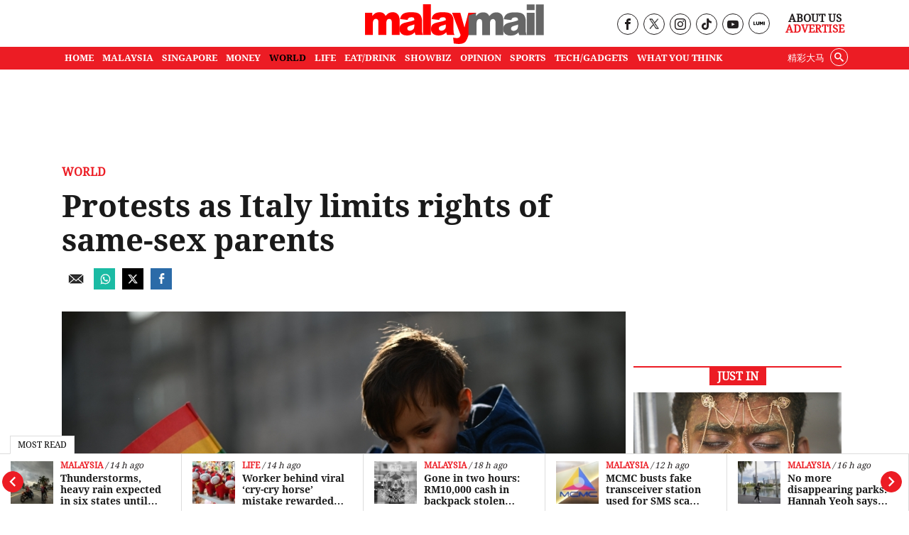

--- FILE ---
content_type: text/html; charset=UTF-8
request_url: https://www.malaymail.com/news/world/2023/03/18/protests-as-italy-limits-rights-of-same-sex-parents/60410
body_size: 23783
content:
<!DOCTYPE html>
<html   itemscope itemtype="https://schema.org/NewsArticle"   lang="en" xml:lang="en" dir="ltr">
<head>
    <title> Protests as Italy limits rights of same-sex parents | Malay Mail </title>
<link rel="icon" type="image/png" href="/theme_malaymail/images/logo-32x32.png"/>

            <meta charset="utf-8">
<meta http-equiv="X-UA-Compatible" content="IE=edge">
<meta name="robots" content="index, follow, max-image-preview:large">
<meta name="language" content="en">
<meta name="copyright" content="Malay Mail">
<meta name="format-detection" content="telephone=no">
<meta name="viewport" content="width=device-width, initial-scale=1, maximum-scale=1">                <meta http-equiv="refresh" content="480">

                    			<meta name="description" content="MILAN, March 18 — Hundreds of people took to the streets in Milan on Saturday in protest against moves by Italy’s new right-wing government to restrict the rights of same-sex..." />
<meta name="keywords" content="italy,protests,same-sex parents" />
<meta name="Idkeywords" content="60410" />
<meta name="pageType" content="newsArticle" />
<meta name="url" content="https://www.malaymail.com/news/world/2023/03/18/protests-as-italy-limits-rights-of-same-sex-parents/60410" />
<meta name="datePublished" content="2023-03-18T23:40:34+08:00" />
<meta name="dateModified" content="2023-03-18T23:40:19+08:00" />
<meta name="author" content="" />
<meta name="inLanguage" content="en" />
<meta property="fb:app_id" content="1709756459249190" />
<meta property="fb:pages" content="163335377171805" />
<meta property="og:url" content="https://www.malaymail.com/news/world/2023/03/18/protests-as-italy-limits-rights-of-same-sex-parents/60410" />
<meta property="og:title" content="Protests as Italy limits rights of same-sex parents" />
<meta property="og:description" content="MILAN, March 18 — Hundreds of people took to the streets in Milan on Saturday in protest against moves by Italy’s new right-wing government to restrict the rights of same-sex..." />
<meta property="og:type" content="article" />
<meta property="og:locale" content="en" />
<meta property="og:site_name" content="Malay Mail " />
<meta property="article:published_time" content="2023-03-18 23:40:34" />
<meta property="article:author" content="" />
<meta property="article:section" content="World" />
<meta name="twitter:card" content="summary_large_image" />
<meta name="twitter:title" content="Protests as Italy limits rights of same-sex parents" />
<meta name="twitter:description" content="MILAN, March 18 — Hundreds of people took to the streets in Milan on Saturday in protest against moves by Italy’s new right-wing government to restrict the rights of same-sex..." />


<meta name="twitter:image" content="https://www.malaymail.com/malaymail/uploads/images/2023/03/18/100224.jpg" />
<meta property="og:image" content="https://www.malaymail.com/malaymail/uploads/images/2023/03/18/100224.jpg" />
<meta property="og:image:width" content="800" />
<meta property="og:image:height" content="400" />


<link rel="icon" type="image/png" href="https://www.malaymail.com/theme_malaymail/images/malaymail/graphics/meta/main/logo-32x32.png">
<link rel="icon" sizes="152x152" href="https://www.malaymail.com/theme_malaymail/images/malaymail/graphics/meta/main/logo-152x152.png">

<link rel="apple-touch-icon" href="https://www.malaymail.com/theme_malaymail/images/malaymail/graphics/meta/main/logo-76x76.png">
<link rel="apple-touch-icon" sizes="76x76" href="https://www.malaymail.com/theme_malaymail/images/malaymail/graphics/meta/main/logo-76x76.png">
<link rel="apple-touch-icon" sizes="120x120" href="https://www.malaymail.com/theme_malaymail/images/malaymail/graphics/meta/main/logo-120x120.png">
<link rel="apple-touch-icon" sizes="152x152" href="https://www.malaymail.com/theme_malaymail/images/malaymail/graphics/meta/main/logo-152x152.png">

<meta name="msapplication-square150x150logo" content="https://www.malaymail.com/theme_malaymail/images/malaymail/graphics/meta/main/logo-150x150.png">
<meta name="msapplication-wide310x150logo" content="https://www.malaymail.com/theme_malaymail/images/malaymail/graphics/meta/main/logo-310x150.png">

<meta name="thumbnailUrl" content="https://www.malaymail.com/malaymail/uploads/images/2023/03/18/100224.jpg" />
<meta itemprop="identifier" content="2813520" />
<meta itemprop="headline" content="Protests as Italy limits rights of same-sex parents" />
<meta itemprop="articleSection" content="World" />
<meta itemprop="datePublished" content="2023-03-18T23:40:34+08:00" />
<meta itemprop="dateModified" content="2023-03-18T23:40:19+08:00" />
<meta itemprop="url" content="https://www.malaymail.com/news/world/2023/03/18/protests-as-italy-limits-rights-of-same-sex-parents/60410" />
<meta itemprop="inLanguage" content="en" />
<meta itemprop="author" content="" />
<meta itemprop="image" content="https://www.malaymail.com/malaymail/uploads/images/2023/03/18/100224.jpg" />
<meta itemprop="publisher" content="" />

<link rel="amphtml" href="https://www.malaymail.com/amp/news/world/2023/03/18/protests-as-italy-limits-rights-of-same-sex-parents/60410">

<link href="https://www.malaymail.com/news/world/2023/03/18/protests-as-italy-limits-rights-of-same-sex-parents/60410" rel="canonical" >

<script data-cfasync="false" type="application/ld+json">
    {
    "keywords": "italy,protests,same-sex parents",
    "headline": "Protests as Italy limits rights of same-sex parents",
    "description": "MILAN, March 18 — Hundreds of people took to the streets in Milan on Saturday in protest against moves by Italy’s new right-wing government to restrict the rights of same-sex...",
    "articleSection": "World",
    "@context": "https://schema.org",
    "@type": "NewsArticle",
    "inLanguage": "en",
    "mainEntityOfPage":{
    "@type": "WebPage",
    "@id": "https://www.malaymail.com/news/world/2023/03/18/protests-as-italy-limits-rights-of-same-sex-parents/60410"
    }, 
    "image": {
    "@type": "ImageObject",
    "url": "https://www.malaymail.com/malaymail/uploads/images/2023/03/18/100224.jpg",
    "width": 800,
    "height": 400
    },
    "datePublished": "2023-03-18T23:40:34+08:00",
    "dateModified": "2023-03-18T23:40:19+08:00",
    "author": {
    "@type": "Person",
    "name": "Malay Mail"
    },
    "publisher": {
    "@type": "Organization",
    "name": "Malay Mail",
    "logo":

    { "@type": "ImageObject", "url": "https://www.malaymail.com/theme_malaymail/images/malaymail/logo-structured.png", "width": 238, "height": 60 }
    }
    }
</script>

                <script data-cfasync="true" src="/theme_malaymail/js/jquery-3.3.1.min.js"></script>
<script data-cfasync="false" async id="ebx" src="//applets.ebxcdn.com/ebx.js"></script>
<script data-cfasync="true">window._izq = window._izq || [];window._izq.push(['init',{'auto_prompt' : false}])</script>
<script data-cfasync="true" type="text/javascript" async="async" src="//widgets.outbrain.com/outbrain.js"></script>

 

<script data-cfasync="false">
        var app = {"env":"production","route":"main.story","site":"main","pageType":"story","channel":"10","channelSlug":"world","category":"0","categorySlug":"","entry":"2813520","entryTags":["italy,protests,same-sex parents"],"page":"1"};
        app.isMobile = screen.width < 768 ? 'true' : 'false';
        app.containerMaxWidths = {
            xs: 0,
            sm: 576,
            md: 768,
            lg: 992,
            xl: 1200
        };

        window.dataLayer = window.dataLayer || [];
        dataLayer.push({'app': app});
dataLayer.push({"type":"story","articleId":2813520,"articleTitle":"Protests as Italy limits rights of same-sex parents","articleTimestamp":1679154034,"articleByline":"","channelId":10,"channelTitle":"World","topicId":"null","topicTitle":"italy,protests,same-sex parents"});
    </script>
 <script data-cfasync="true">
    var slots = {"mm-story-mreg-4":{"size_group":null,"slot_sizes":[[300,250],[336,280],[1,1]],"unit_path":"/32246135/mm-story-mreg-4"},"mm-story-320x100":{"size_group":null,"slot_sizes":[[320,100],[300,250],[336,280],[1,1]],"unit_path":"/32246135/mm-story-320x100"},"mm-story-outstream":{"size_group":null,"slot_sizes":[[1,1]],"unit_path":"/32246135/MM-1x1-Outstream"},"mm-story-mreg-2":{"size_group":"inarticle","slot_sizes":[[728,90],[300,250],[336,280]],"unit_path":"/32246135/mm-story-mreg-2"},"mm-teads":{"size_group":"","slot_sizes":[[1,1]],"unit_path":"/32246135/1x1-teads","targetting":[]},"mm-story-mreg-3":{"size_group":null,"slot_sizes":[[300,250],[336,280]],"unit_path":"/32246135/mm-story-mreg-3"},"mm-story-mreg-1":{"size_group":null,"slot_sizes":[[300,250],[1,1]],"unit_path":"/32246135/mm-story-mreg-1"},"mm-story-mreg-5":{"size_group":null,"slot_sizes":[[300,600]],"unit_path":"/32246135/mm-story-mreg-5"},"OOP":{"size_group":null,"slot_sizes":null,"unit_path":"/32246135/OOP"},"mm-oop":{"size_group":null,"slot_sizes":null,"unit_path":"/32246135/mm-oop"},"mm-billboard":{"size_group":"billboard","slot_sizes":[[970,250],[320,100],[300,250]],"unit_path":"/32246135/mm-billboard"},"mm-non-balloon":{"size_group":null,"slot_sizes":[[1,1]],"unit_path":"/32246135/1x1-non-balloon"},"mm-sovrn":{"size_group":null,"slot_sizes":[[320,200],[320,100],[320,50],[1,1]],"unit_path":"/32246135/1x1-Sovrn"}};
    var size_groups = {"billboard":[{"viewport_size":[1000,0],"slot_size":[[970,250]]},{"viewport_size":[0,0],"slot_size":[[320,100],[300,250]]}],"leaderboard-prime":[{"viewport_size":[1000,0],"slot_size":[[970,90]]},{"viewport_size":[768,0],"slot_size":[[728,90]]}],"leaderboard":[{"viewport_size":[1000,0],"slot_size":[[970,90]]},{"viewport_size":[768,0],"slot_size":[[728,90]]},{"viewport_size":[0,0],"slot_size":[[300,250]]}],"banner":[{"viewport_size":[1000,0],"slot_size":[[620,100]]},{"viewport_size":[0,0],"slot_size":[[320,100]]}],"inarticle":[{"viewport_size":[1000,0],"slot_size":[[728,90],[300,250],[336,280]]},{"viewport_size":[0,0],"slot_size":[[300,250],[336,280]]}]};
</script>
<script data-cfasync="false" type="application/javascript" src="//anymind360.com/js/1405/ats.js"></script>
<script data-cfasync="false" async src="https://securepubads.g.doubleclick.net/tag/js/gpt.js" crossorigin="anonymous"></script>

<script data-cfasync="true">
    window.googletag = window.googletag || {};
    googletag.cmd = googletag.cmd || [];
    var sizes = {};
    googletag.cmd.push(function () {
    for (group in size_groups) {
    var size_group = size_groups[group];
    sizes[group] = googletag.sizeMapping();
    for (i in size_group) {
    var size = size_group[i];
    sizes[group] = sizes[group].addSize(size['viewport_size'], size['slot_size']);
    }
    sizes[group] = sizes[group].build();
    }
    });
    googletag.cmd.push(function () {
    googletag.pubads().addEventListener("slotRenderEnded", function (event) {
    if (!event.isEmpty && event.size[0] > 1) {
    var adEl = document.getElementById(event.slot.getSlotElementId());
    adEl.style.width = event.size[0] + 'px';
    adEl.style.marginLeft = 'auto';
    adEl.style.marginRight = 'auto';
    }
    });
    });
    function dfp_pushSlots(slots) {
    googletag.cmd.push(function () {
    for (name in slots) {
    var slot = slots[name];
    if (slot.slot_sizes) {
    var gt = googletag.defineSlot(slot.unit_path, slot.slot_sizes, name);
    if (slot.size_group && sizes[ slot.size_group ]) {
    gt = gt.defineSizeMapping(sizes[ slot.size_group ]);
    }
    } else {
    var gt = googletag.defineOutOfPageSlot(slot.unit_path, name);
    }

    gt.addService(googletag.pubads());
// gt.setCollapseEmptyDiv(true).addService(googletag.pubads());
    }

    googletag.pubads().setTargeting("sublimeskinz_yes", (screen.width >= 1200) ? "true" : "false");
    googletag.pubads().setTargeting("inskin_yes", (screen.width >= 1400) ? "true" : "false");
    googletag.pubads().setTargeting("inskin_m_yes", (screen.width >= 375 && screen.width <= 600 && (navigator.userAgent.includes('iPhone') || navigator.userAgent.includes('Android'))) ? "true" : "false");
    googletag.pubads().setTargeting('env', app.env);
    googletag.pubads().setTargeting('site', app.site);
    googletag.pubads().setTargeting('pageType', app.pageType);
    if (app.channel > 0) {
    googletag.pubads().setTargeting('channel', app.channel);
    googletag.pubads().setTargeting('channelSlug', app.channelSlug);
    }
    if (app.category > 0) {
    googletag.pubads().setTargeting('category', app.category);
    googletag.pubads().setTargeting('categorySlug', app.categorySlug);
    }
    if (app.entry > 0) {
    googletag.pubads().setTargeting('keywords-tags', app.entryTags);
    googletag.pubads().setTargeting('entry', app.entry);
    }
    googletag.pubads().setTargeting('page', app.page);
    googletag.pubads().setTargeting('amp', 'false');
    googletag.pubads().setTargeting('page-url-key', "protests-as-italy-limits-rights-of-same-");
//    googletag.pubads().set('page_url', 'https://www.malaymail.com/news/world/2023/03/18/protests-as-italy-limits-rights-of-same-sex-parents/60410');

    // Define a function to check if an element is in the viewport
    function isElementInViewport(el) {
        var rect = el.getBoundingClientRect();
        return (
        rect.top >= 0 &&
        rect.left >= 0 &&
        rect.bottom <= (window.innerHeight || document.documentElement.clientHeight) &&
        rect.right <= (window.innerWidth || document.documentElement.clientWidth)
        );
    }
    // Define a function to handle lazy loading
    function lazyLoadAds() {
        var ads = document.querySelectorAll('.lazy-ad');
        ads.forEach(function(ad) {
        if (isElementInViewport(ad)) {
        googletag.cmd.push(function() {
        googletag.display(ad.id);
        });
        ad.classList.remove('lazy-ad');
        }
        });
    }
    // Use Intersection Observer to trigger lazy loading
    var observer = new IntersectionObserver(function(entries) {
        entries.forEach(function(entry) {
        if (entry.isIntersecting) {
            var ad = entry.target;
            googletag.cmd.push(function() {
            googletag.display(ad.id);
            });
            observer.unobserve(ad);
            ad.classList.remove('lazy-ad');
        }
        });
    });
    // Start observing lazy ads
    var lazyAds = document.querySelectorAll('.lazy-ad');
    lazyAds.forEach(function(ad) {
        observer.observe(ad);
    });
    
    googletag.pubads().enableSingleRequest();
    googletag.pubads().collapseEmptyDivs();
    googletag.enableServices();
    
    // Trigger lazy loading on scroll
    window.addEventListener('scroll', lazyLoadAds);
    window.addEventListener('resize', lazyLoadAds);
    
    });
    }

    dfp_pushSlots(slots);
</script>
 <script data-cfasync='true'>(function(w,d,s,l,i){w[l]=w[l]||[];w[l].push({'gtm.start':
                new Date().getTime(),event:'gtm.js'});var f=d.getElementsByTagName(s)[0],
            j=d.createElement(s),dl=l!='dataLayer'?'&l='+l:'';j.async=true;j.src=
            'https://www.googletagmanager.com/gtm.js?id='+i+dl;f.parentNode.insertBefore(j,f);
        })(window,document,'script','dataLayer','GTM-5LC3K8F');</script>
<meta name="dailymotion-domain-verification" content="dmo5qgk0uy3qakucb" />


<!-- TikTok Pixel Code Start -->
<script data-cfasync="false">
!function (w, d, t) {
w.TiktokAnalyticsObject=t;var ttq=w[t]=w[t]||[];ttq.methods=["page","track","identify","instances","debug","on","off","once","ready","alias","group","enableCookie","disableCookie","holdConsent","revokeConsent","grantConsent"],ttq.setAndDefer=function(t,e){t[e]=function(){t.push([e].concat(Array.prototype.slice.call(arguments,0)))}};for(var i=0;i<ttq.methods.length;i++)ttq.setAndDefer(ttq,ttq.methods[i]);ttq.instance=function(t){for(
var e=ttq._i[t]||[],n=0;n<ttq.methods.length;n++)ttq.setAndDefer(e,ttq.methods[n]);return e},ttq.load=function(e,n){var r="https://analytics.tiktok.com/i18n/pixel/events.js",o=n&&n.partner;ttq._i=ttq._i||{},ttq._i[e]=[],ttq._i[e]._u=r,ttq._t=ttq._t||{},ttq._t[e]=+new Date,ttq._o=ttq._o||{},ttq._o[e]=n||{};n=document.createElement("script")
;n.type="text/javascript",n.async=!0,n.src=r+"?sdkid="+e+"&lib="+t;e=document.getElementsByTagName("script")[0];e.parentNode.insertBefore(n,e)};
ttq.load('CV403LJC77UBGGL5D9C0');
ttq.page();
}(window, document, 'ttq');
</script>
<!-- TikTok Pixel Code End -->

    <link rel="preload" type="text/css" href="/theme_malaymail/css/bootstrap.min.css?v=4.4"   as="style" onload="this.rel='stylesheet'" crossorigin="use-credentials">
<link rel="preload" type="text/css" href="/theme_malaymail/css/general-styles.min.css?v=4.4"   as="style" onload="this.rel='stylesheet'" crossorigin="use-credentials">
<link rel="preload" type="text/css" href="/theme_malaymail/css/main-styles.min.css?v=4.4"   as="style" onload="this.rel='stylesheet'" crossorigin="use-credentials">            </head>
<body class="malaymail-body">
    <noscript><iframe src="https://www.googletagmanager.com/ns.html?id=GTM-5LC3K8F"
                      height="0" width="0" style="display:none;visibility:hidden"></iframe></noscript>
    <div id="OOP" class="my-3 ads text-center oop-unit-height">
    <script data-cfasync="true">
        googletag.cmd.push(function () {
            googletag.display("OOP");
        });
    </script>
</div>
<div id="mm-oop" class="my-3 ads text-center oop-unit-height">
    <script data-cfasync="true">
        googletag.cmd.push(function () {
            googletag.display("mm-oop");
        });
    </script>
</div>  
<div id="mm-non-balloon" class="my-3 ads text-center one-by-one-ad">
    <script data-cfasync="true">
        googletag.cmd.push(function() {googletag.display("mm-non-balloon");});
    </script>
</div>
<div id="mm-sovrn-wrapper" class="mm-sovrn-sticky-bottom" style="display:none;">
    <button id="mm-sovrn-close" aria-label="Close ad" style="display:none;">
        <svg fill="#000000" height="15px" width="15px" version="1.1" id="Capa_1" xmlns="http://www.w3.org/2000/svg" xmlns:xlink="http://www.w3.org/1999/xlink" viewBox="0 0 460.775 460.775" xml:space="preserve"><g id="SVGRepo_bgCarrier" stroke-width="0"></g><g id="SVGRepo_tracerCarrier" stroke-linecap="round" stroke-linejoin="round"></g><g id="SVGRepo_iconCarrier"> <path d="M285.08,230.397L456.218,59.27c6.076-6.077,6.076-15.911,0-21.986L423.511,4.565c-2.913-2.911-6.866-4.55-10.992-4.55 c-4.127,0-8.08,1.639-10.993,4.55l-171.138,171.14L59.25,4.565c-2.913-2.911-6.866-4.55-10.993-4.55 c-4.126,0-8.08,1.639-10.992,4.55L4.558,37.284c-6.077,6.075-6.077,15.909,0,21.986l171.138,171.128L4.575,401.505 c-6.074,6.077-6.074,15.911,0,21.986l32.709,32.719c2.911,2.911,6.865,4.55,10.992,4.55c4.127,0,8.08-1.639,10.994-4.55 l171.117-171.12l171.118,171.12c2.913,2.911,6.866,4.55,10.993,4.55c4.128,0,8.081-1.639,10.992-4.55l32.709-32.719 c6.074-6.075,6.074-15.909,0-21.986L285.08,230.397z"></path> </g></svg>
    </button>

    <div id="mm-sovrn" class="my-3 ads text-center" style="display: block !important; background-color: #fff;"></div>
</div>





<script data-cfasync="true">
    googletag.cmd.push(function () {

        // Display the ad
        googletag.display("mm-sovrn");

        // Listen for render result
        googletag.pubads().addEventListener("slotRenderEnded", function (event) {
            if (event.slot.getSlotElementId() !== "mm-sovrn") return;

            // If ad actually rendered → show wrapper and close button together
            if (!event.isEmpty) {
                $("#mm-sovrn-wrapper").fadeIn(150);
                $("#mm-sovrn-close").fadeIn(150);
            }
        });
    });

    $(function () {
        $("#mm-sovrn-close").on("click", function () {
            $("#mm-sovrn-wrapper").fadeOut(200, function () {
                $(this).remove();
            });
        });
    });
</script>




    <input type="hidden" id="APP_URL" value="https://www.malaymail.com/" />
    <input id="BASE_URL" type="hidden" value="https://www.malaymail.com/" />
<!-- header.blade.php -->
<header class="">

    <div class="mobile-search-form-con hidden">
        <div class="container">
            <div class="row">
                <div class="col-md-12">
                    <form class="holder-search" method="GET" target="_top" action="/search" id="headerSearchForm">
                        <input class="form-field" type="text" placeholder="Search..."  name="query" autocomplete="off" id="query">
                        <div class="search-icon-con"><button class="icon-search" type="submit"></button></div>
                    </form>
                </div>
            </div>
        </div>
    </div>


    <div class="container">
        <div class="row header-top">
            <div class="col-md-4 empty-container hidden-xs">&nbsp;</div>
            <div class="col-md-4 holder-logo-container"><div class="logo-container"> <a href="/" title="Malay Mail">
                        <img src="/theme_malaymail/images/logo.svg" alt="Logo" width="254" height="56" onerror="this.src='/theme_malaymail/images/logo.svg'"/>
                    </a></div></div>
            <div class="col-md-4 holder-quick-links text-right hidden-xs">
                <div class="header-social-menu">
                                        <div class="social-media-header-item"><a target="_blank" rel="nofollow noopener" href="https://www.facebook.com/malaymaildotcom" title="Malay Mail Facebook Page"><span class="hidden">Our Facebook page link</span><i class="icon-facebook"></i></a></div>
                    <div class="social-media-header-item"><a target="_blank" rel="nofollow noopener" href="https://twitter.com/malaymail" title="Malay Mail Twitter"><span class="hidden">Our Twitter page link</span><img src="/theme_malaymail/images/tw-header-black.png" class="tw" height="15" width="14" alt="Twitter" /></a></div>
                    <div class="social-media-header-item"><a target="_blank" rel="nofollow noopener" href="https://www.instagram.com/accounts/login/?next=/themalaymail/" title="Malay Mail Instagram"><span class="hidden">Our Instagram page link</span><i class="icon-instagram"></i></a></div>
                    <div class="social-media-header-item"><a target="_blank" rel="nofollow noopener" href="https://www.tiktok.com/@themalaymail" title="Malay Mail Tiktok Account"><span class="hidden">Our Tiktok page link</span><i class="icon-tiktok"></i></a></div>
                    <div class="social-media-header-item"><a target="_blank" rel="nofollow noopener" href="https://www.youtube.com/user/themalaymailonline/videos" title="Malay Mail Youtube Channel"><span class="hidden">Our Youtube page link</span><i class="icon-youtube"></i></a></div>
                    <div class="social-media-header-item"><a target="_blank" rel="nofollow noopener" href="https://luminews.my/publishers/Malay_Mail?utm_source=Malay_Mail&utm_medium=referral&utm_campaign=Lumi_Logo_Pub"><img class="lumi" src="/theme_malaymail/images/icons/lumi_news_black.svg" alt="Lumi" width="16" height="16"></a></div>
                                    </div>
                <div class="header-quick-links">
                                        <p><a href="/about" title="About Us">About Us</a></p>
                    <p><a href="/advertise" title="Advertise" class="red-color">Advertise</a></p>
                                    </div>
            </div>
        </div>
    </div>
    <div class="top-menu-bar">
                <div class="container">
            <div class="row">
                <div class="col-md-12">
                    <nav id='cssmenu'>
                        <div id="head-mobile"></div>
                        <div class="mobile-search-icon"><i class="icon-search"></i></div>
                        <div class="button"></div>
                                                                        <ul class="malaymail-menu">
                                                                                                                <li class=''>
                                <a href="https://www.malaymail.com/" title="Home">
                                    Home
                                </a>
                            </li>
                                                                                    <li class=''>
                                <a href="/news/malaysia" title="MALAYSIA">
                                    MALAYSIA
                                </a>
                            </li>
                                                                                    <li class=''>
                                <a href="/news/singapore" title="SINGAPORE">
                                    SINGAPORE
                                </a>
                            </li>
                                                                                    <li class=''>
                                <a href="/news/money" title="MONEY">
                                    MONEY
                                </a>
                            </li>
                                                                                    <li class='active'>
                                <a href="/news/world" title="WORLD">
                                    WORLD
                                </a>
                            </li>
                                                                                    <li class=''>
                                <a href="/news/life" title="LIFE">
                                    LIFE
                                </a>
                            </li>
                                                                                    <li class=''>
                                <a href="/news/eat-drink" title="EAT/DRINK">
                                    EAT/DRINK
                                </a>
                            </li>
                                                                                    <li class=''>
                                <a href="/news/showbiz" title="SHOWBIZ">
                                    SHOWBIZ
                                </a>
                            </li>
                                                                                    <li class=''>
                                <a href="/news/opinion" title="OPINION">
                                    OPINION
                                </a>
                            </li>
                                                                                    <li class=''>
                                <a href="/news/sports" title="SPORTS">
                                    SPORTS
                                </a>
                            </li>
                                                                                    <li class=''>
                                <a href="/news/tech-gadgets" title="TECH/GADGETS">
                                    TECH/GADGETS
                                </a>
                            </li>
                                                                                    <li class=''>
                                <a href="/news/what-you-think" title="What You Think">
                                    What You Think
                                </a>
                            </li>
                                                                                    <li class="hidden-xs white-hover search-li">
                                <div class="searchInMenu">
                                    <span class="icon-search" title="Search"></span>
                                </div>
                            </li>
                                                                                    <li class="hidden-xs external_links">
                                <a href="https://www.cincainews.com/" target="_blank" title="精彩大马">
                                    精彩大马
                                </a>
                            </li>
                                                                                    <li class="hidden-md separator">&nbsp;</li>
                                                        <li class="hidden-md menu-mobile-links">
                                                                <a href="https://www.malaymail.com/archives" title="ARCHIVES">ARCHIVES</a>
                                                                <a href="https://www.malaymail.com/about" title="ABOUT US">ABOUT US</a>
                                                                <a href="https://www.malaymail.com/policy" title="PRIVACY POLICY">PRIVACY POLICY</a>
                                                                <a href="https://www.malaymail.com/terms" title="TERMS OF USE">TERMS OF USE</a>
                                                                <a href="https://www.malaymail.com/advertise" title="ADVERTISE">ADVERTISE</a>
                                                            </li>
                                                        <li class="hidden-md menu-mobile-icons">
                                <div>
                                    <a href="https://apps.apple.com/my/app/malay-mail/id694093285" title="Malay Mail App Store" target="_blank" rel="nofollow noopener"><img src="/theme_malaymail/images/icons/app-store-24.png" alt="App Store" height="24" width="24" /></a>
                                    <br/>
                                    <a href="https://appgallery.huawei.com/#/app/C101448815?appId=C101448815&source=appshare&subsource=C101448815" title="Malay Mail App Gallery" target="_blank" rel="nofollow noopener" class="huawei-store"><img src="/theme_malaymail/images/icons/huawei-store-24.png" alt="Huawei Store" height="24" width="30" /></a>
                                </div>
                                <div>
                                    <a href="https://play.google.com/store/apps/details?id=com.malaymail.news" title="Malay Mail Google Play" target="_blank" rel="nofollow noopener"><img src="/theme_malaymail/images/icons/playstore-24.png" alt="Play Store" height="24" width="24" /></a>
                                    <br/>
                                    <a href="https://news.google.com/publications/CAAqBwgKMLHbhQswofmCAw?hl=en-MY&gl=MY&ceid=MY%3Aen" title="Malay Mail Google News" target="_blank" rel="nofollow noopener"><img src="/theme_malaymail/images/icons/google-news-24.png" alt="Google News" height="24" width="24" /></a>
                                </div>
                            </li>
                                                        <li class="hidden-md separator">&nbsp;</li>
                                                        <li class="hidden-md">
                                <a href="https://www.cincainews.com/" target="_blank" title="精彩大马">
                                    精彩大马
                                </a>
                            </li>
                                                        <li class="hidden-md separator">&nbsp;</li>
                            <li class="hidden-md menu-mobile-social-media">
                                                                <div class="social-media-header-item"><a target="_blank" rel="nofollow noopener" href="https://www.facebook.com/malaymaildotcom" title="Malay Mail Facebook Page"><i class="icon-facebook"></i></a></div>
                                <div class="social-media-header-item"><a target="_blank" rel="nofollow noopener" href="https://twitter.com/malaymail" title="Malay Mail Twitter"><img src="/theme_malaymail/images/tw-header-white.png" class="tw" height="15" width="14" alt="Twitter" /></a></div>
                                <div class="social-media-header-item"><a target="_blank" rel="nofollow noopener" href="https://www.instagram.com/accounts/login/?next=/themalaymail/" title="Malay Mail Instagram"><i class="icon-instagram"></i></a></div>
                                <div class="social-media-header-item"><a target="_blank" rel="nofollow noopener" href="https://www.youtube.com/user/themalaymailonline/videos" title="Malay Mail Youtube Channel"><i class="icon-youtube"></i></a></div>
                                <div class="social-media-header-item"><a target="_blank" rel="nofollow noopener" href="https://luminews.my/publishers/Malay_Mail?utm_source=Malay_Mail&utm_medium=referral&utm_campaign=Lumi_Logo_Pub"><img class="lumi" src="/theme_malaymail/images/icons/lumi_logo_white.svg" alt="Lumi" width="16" height="16"></a></div>
                                                                <br/><br/>
                                                            </li>
                        </ul>
                    </nav>
                </div>
            </div>
        </div>
            </div>

    <div class="search-container hidden">
        <div class="container">
            <div class="row">
                <div class="col-md-12">
                    <form class="holder-search" method="GET" action="/search" id="headerSearchForm">
                                                <label class="hidden" for="query">Enter a word</label>
                        <input class="form-field" type="text" placeholder="Search..."  name="query" autocomplete="off" id="query">
                        <span class="icon-container"><span class="icon-close"></span></span>
                    </form>
                </div>
            </div>
        </div>
    </div>

</header>
<div class="latest-news" style="width: 100%;background-color: #FFF !important; z-index: 99 !important;">
    <div class="most-read-title">Most Read</div>
    <div class="latest-news-carousel">
        <div class="owl-carousel owl-theme">
                        <div class="item article-item">
                <div class="news-image">
                    <div class="layout-ratio">
    <picture>
                <source  media="(min-width: 786px)" data-srcset="https://cdn4.premiumread.com/?url=https://malaymail.com/malaymail/uploads/images/2026/01/31/323001.png&w=100&q=100&f=jpg&t=6" type="image/jpg">
        <source data-srcset="https://cdn4.premiumread.com/?url=https://malaymail.com/malaymail/uploads/images/2026/01/31/323001.png&w=100&q=100&f=jpg&t=6" type="image/jpg">

        <img src="https://cdn4.premiumread.com/?url=https://malaymail.com/malaymail/uploads/images/2026/01/31/323001.png&w=30&q=100&f=jpg&t=6" class="lazy figure-img img-fluid rounded"
             data-src="https://cdn4.premiumread.com/?url=https://malaymail.com/malaymail/uploads/images/2026/01/31/323001.png&w=100&q=100&f=jpg&t=6" style="object-position:50.685% 34.24655%;" 
             alt="MACC chief Tan Sri Azam Baki said in the ‘Kolar Hitam’ podcast titled ‘Azam 2026: Making MACC Bold & Radical’ on MACC’s YouTube channel on January 30, 2026. — Screenshot from YouTube/SPRM Malaysia

" title="Senior Navy officer ‘forced’ contractors to rent rooms at his hotel to house workers, MACC uncovers in graft probe"
             onerror="this.src='https://www.malaymail.com/malaymail/uploads/images/2026/01/31/323001.png';this.removeAttribute('onerror');">
            </picture>
</div>

                </div>
                <div class="news-details">
                    <div class="article-info">
                                                                        <a href="/news/malaysia" title="Malaysia" class="article-section">Malaysia</a>
                                                                        <span class="article-date">&nbsp;/&nbsp;19 h ago</span>
                    </div>
                    <h2 class="article-title"><a href="https://www.malaymail.com/news/malaysia/2026/01/31/senior-navy-officer-forced-contractors-to-rent-rooms-at-his-hotel-to-house-workers-macc-uncovers-in-graft-probe/207458" title="Senior Navy officer ‘forced’ contractors to rent rooms at his hotel to house workers, MACC uncovers in graft probe"> Senior Navy officer ‘forced’ contractors to rent rooms at his hotel to house workers, MACC uncovers in graft probe</a></h2>
                </div>
            </div>
                        <div class="item article-item">
                <div class="news-image">
                    <div class="layout-ratio">
    <picture>
                <source  media="(min-width: 786px)" data-srcset="https://cdn4.premiumread.com/?url=https://malaymail.com/malaymail/uploads/images/2026/01/31/323073.JPG&w=100&q=100&f=jpg&t=6" type="image/jpg">
        <source data-srcset="https://cdn4.premiumread.com/?url=https://malaymail.com/malaymail/uploads/images/2026/01/31/323073.JPG&w=100&q=100&f=jpg&t=6" type="image/jpg">

        <img src="https://cdn4.premiumread.com/?url=https://malaymail.com/malaymail/uploads/images/2026/01/31/323073.JPG&w=30&q=100&f=jpg&t=6" class="lazy figure-img img-fluid rounded"
             data-src="https://cdn4.premiumread.com/?url=https://malaymail.com/malaymail/uploads/images/2026/01/31/323073.JPG&w=100&q=100&f=jpg&t=6" style="" 
             alt="In a statement issued at 3.20pm today, MetMalaysia said thunderstorms are expected to hit Kuala Selangor, Hulu Selangor, Klang, Gombak and Petaling in Selangor, as well as Kuala Lumpur. — Picture by Hari Anggara" title="Thunderstorms, heavy rain expected in six states until 7pm"
             onerror="this.src='https://www.malaymail.com/malaymail/uploads/images/2026/01/31/323073.JPG';this.removeAttribute('onerror');">
            </picture>
</div>

                </div>
                <div class="news-details">
                    <div class="article-info">
                                                                        <a href="/news/malaysia" title="Malaysia" class="article-section">Malaysia</a>
                                                                        <span class="article-date">&nbsp;/&nbsp;14 h ago</span>
                    </div>
                    <h2 class="article-title"><a href="https://www.malaymail.com/news/malaysia/2026/01/31/thunderstorms-heavy-rain-expected-in-six-states-until-7pm/207504" title="Thunderstorms, heavy rain expected in six states until 7pm"> Thunderstorms, heavy rain expected in six states until 7pm</a></h2>
                </div>
            </div>
                        <div class="item article-item">
                <div class="news-image">
                    <div class="layout-ratio">
    <picture>
                <source  media="(min-width: 786px)" data-srcset="https://cdn4.premiumread.com/?url=https://malaymail.com/malaymail/uploads/images/2026/01/31/323072.JPG&w=100&q=100&f=jpg&t=6" type="image/jpg">
        <source data-srcset="https://cdn4.premiumread.com/?url=https://malaymail.com/malaymail/uploads/images/2026/01/31/323072.JPG&w=100&q=100&f=jpg&t=6" type="image/jpg">

        <img src="https://cdn4.premiumread.com/?url=https://malaymail.com/malaymail/uploads/images/2026/01/31/323072.JPG&w=30&q=100&f=jpg&t=6" class="lazy figure-img img-fluid rounded"
             data-src="https://cdn4.premiumread.com/?url=https://malaymail.com/malaymail/uploads/images/2026/01/31/323072.JPG&w=100&q=100&f=jpg&t=6" style="" 
             alt="A factory worker only known as Bao, who accidentally stitched the viral ‘cry-cry horse’, is now set to receive 12 years of ang pow for his perfectly imperfect mistake. — Reuters pic" title="Worker behind viral ‘cry-cry horse’ mistake rewarded with 8,888-yuan CNY bonus for 12 years"
             onerror="this.src='https://www.malaymail.com/malaymail/uploads/images/2026/01/31/323072.JPG';this.removeAttribute('onerror');">
            </picture>
</div>

                </div>
                <div class="news-details">
                    <div class="article-info">
                                                                        <a href="/news/life" title="Life" class="article-section">Life</a>
                                                                        <span class="article-date">&nbsp;/&nbsp;14 h ago</span>
                    </div>
                    <h2 class="article-title"><a href="https://www.malaymail.com/news/life/2026/01/31/worker-behind-viral-cry-cry-horse-mistake-rewarded-with-8888-yuan-cny-bonus-for-12-years/207502" title="Worker behind viral ‘cry-cry horse’ mistake rewarded with 8,888-yuan CNY bonus for 12 years"> Worker behind viral ‘cry-cry horse’ mistake rewarded with 8,888-yuan CNY bonus for 12 years</a></h2>
                </div>
            </div>
                        <div class="item article-item">
                <div class="news-image">
                    <div class="layout-ratio">
    <picture>
                <source  media="(min-width: 786px)" data-srcset="https://cdn4.premiumread.com/?url=https://malaymail.com/malaymail/uploads/images/2026/01/31/323014.jpg&w=100&q=100&f=jpg&t=6" type="image/jpg">
        <source data-srcset="https://cdn4.premiumread.com/?url=https://malaymail.com/malaymail/uploads/images/2026/01/31/323014.jpg&w=100&q=100&f=jpg&t=6" type="image/jpg">

        <img src="https://cdn4.premiumread.com/?url=https://malaymail.com/malaymail/uploads/images/2026/01/31/323014.jpg&w=30&q=100&f=jpg&t=6" class="lazy figure-img img-fluid rounded"
             data-src="https://cdn4.premiumread.com/?url=https://malaymail.com/malaymail/uploads/images/2026/01/31/323014.jpg&w=100&q=100&f=jpg&t=6" style="" 
             alt="Baling police said the RM10,000 stolen from the parked car was the complainant’s business earnings that she had intended to deposit in a bank. — Picture by Choo Choy May
" title="Gone in two hours: RM10,000 cash in backpack stolen from car parked metres away as woman shops in Kupang"
             onerror="this.src='https://www.malaymail.com/malaymail/uploads/images/2026/01/31/323014.jpg';this.removeAttribute('onerror');">
            </picture>
</div>

                </div>
                <div class="news-details">
                    <div class="article-info">
                                                                        <a href="/news/malaysia" title="Malaysia" class="article-section">Malaysia</a>
                                                                        <span class="article-date">&nbsp;/&nbsp;18 h ago</span>
                    </div>
                    <h2 class="article-title"><a href="https://www.malaymail.com/news/malaysia/2026/01/31/gone-in-two-hours-rm10000-cash-in-backpack-stolen-from-car-parked-metres-away-as-woman-shops-in-kupang/207469" title="Gone in two hours: RM10,000 cash in backpack stolen from car parked metres away as woman shops in Kupang"> Gone in two hours: RM10,000 cash in backpack stolen from car parked metres away as woman shops in Kupang</a></h2>
                </div>
            </div>
                        <div class="item article-item">
                <div class="news-image">
                    <div class="layout-ratio">
    <picture>
                <source  media="(min-width: 786px)" data-srcset="https://cdn4.premiumread.com/?url=https://malaymail.com/malaymail/uploads/images/2026/01/31/323103.jpg&w=100&q=100&f=jpg&t=6" type="image/jpg">
        <source data-srcset="https://cdn4.premiumread.com/?url=https://malaymail.com/malaymail/uploads/images/2026/01/31/323103.jpg&w=100&q=100&f=jpg&t=6" type="image/jpg">

        <img src="https://cdn4.premiumread.com/?url=https://malaymail.com/malaymail/uploads/images/2026/01/31/323103.jpg&w=30&q=100&f=jpg&t=6" class="lazy figure-img img-fluid rounded"
             data-src="https://cdn4.premiumread.com/?url=https://malaymail.com/malaymail/uploads/images/2026/01/31/323103.jpg&w=100&q=100&f=jpg&t=6" style="" 
             alt="The Malaysian Communications and Multimedia Commission (MCMC), through an integrated operation, detected and shut down the transmission activities of a fake base transceiver station (BTS) in Genting Highlands. —  Picture by Choo Choy May" title="MCMC busts fake transceiver station used for SMS scams in Genting Highlands"
             onerror="this.src='https://www.malaymail.com/malaymail/uploads/images/2026/01/31/323103.jpg';this.removeAttribute('onerror');">
            </picture>
</div>

                </div>
                <div class="news-details">
                    <div class="article-info">
                                                                        <a href="/news/malaysia" title="Malaysia" class="article-section">Malaysia</a>
                                                                        <span class="article-date">&nbsp;/&nbsp;12 h ago</span>
                    </div>
                    <h2 class="article-title"><a href="https://www.malaymail.com/news/malaysia/2026/01/31/mcmc-busts-fake-transceiver-station-used-for-sms-scams-in-genting-highlands/207519" title="MCMC busts fake transceiver station used for SMS scams in Genting Highlands"> MCMC busts fake transceiver station used for SMS scams in Genting Highlands</a></h2>
                </div>
            </div>
                        <div class="item article-item">
                <div class="news-image">
                    <div class="layout-ratio">
    <picture>
                <source  media="(min-width: 786px)" data-srcset="https://cdn4.premiumread.com/?url=https://malaymail.com/malaymail/uploads/images/2026/01/31/323051.jpg&w=100&q=100&f=jpg&t=6" type="image/jpg">
        <source data-srcset="https://cdn4.premiumread.com/?url=https://malaymail.com/malaymail/uploads/images/2026/01/31/323051.jpg&w=100&q=100&f=jpg&t=6" type="image/jpg">

        <img src="https://cdn4.premiumread.com/?url=https://malaymail.com/malaymail/uploads/images/2026/01/31/323051.jpg&w=30&q=100&f=jpg&t=6" class="lazy figure-img img-fluid rounded"
             data-src="https://cdn4.premiumread.com/?url=https://malaymail.com/malaymail/uploads/images/2026/01/31/323051.jpg&w=100&q=100&f=jpg&t=6" style="" 
             alt="Taman Tasik Titiwangsa in Kuala Lumpur is a popular recreation spot for city dwellers, offering them much needed green space within the capital city. — File picture by Shafwan Zaidon" title="No more disappearing parks: Hannah Yeoh says KL must safeguard its green spaces"
             onerror="this.src='https://www.malaymail.com/malaymail/uploads/images/2026/01/31/323051.jpg';this.removeAttribute('onerror');">
            </picture>
</div>

                </div>
                <div class="news-details">
                    <div class="article-info">
                                                                        <a href="/news/malaysia" title="Malaysia" class="article-section">Malaysia</a>
                                                                        <span class="article-date">&nbsp;/&nbsp;16 h ago</span>
                    </div>
                    <h2 class="article-title"><a href="https://www.malaymail.com/news/malaysia/2026/01/31/no-more-disappearing-parks-hannah-yeoh-says-kl-must-safeguard-its-green-spaces/207490" title="No more disappearing parks: Hannah Yeoh says KL must safeguard its green spaces"> No more disappearing parks: Hannah Yeoh says KL must safeguard its green spaces</a></h2>
                </div>
            </div>
                        <div class="item article-item">
                <div class="news-image">
                    <div class="layout-ratio">
    <picture>
                <source  media="(min-width: 786px)" data-srcset="https://cdn4.premiumread.com/?url=https://malaymail.com/malaymail/uploads/images/2026/01/31/323064.jpg&w=100&q=100&f=jpg&t=6" type="image/jpg">
        <source data-srcset="https://cdn4.premiumread.com/?url=https://malaymail.com/malaymail/uploads/images/2026/01/31/323064.jpg&w=100&q=100&f=jpg&t=6" type="image/jpg">

        <img src="https://cdn4.premiumread.com/?url=https://malaymail.com/malaymail/uploads/images/2026/01/31/323064.jpg&w=30&q=100&f=jpg&t=6" class="lazy figure-img img-fluid rounded"
             data-src="https://cdn4.premiumread.com/?url=https://malaymail.com/malaymail/uploads/images/2026/01/31/323064.jpg&w=100&q=100&f=jpg&t=6" style="" 
             alt="Now minister of the Federal Territories, Segambut MP Hannah Yeoh said talks are ongoing with developers to implement housing solutions for Taman Rimba Kiara longhouse residents within the current four-acre footprint of the area. — File picture by Ahmad Zamzahuri
" title="Hannah Yeoh gives herself 100 days to move housing forward for Rimba Kiara longhouse residents"
             onerror="this.src='https://www.malaymail.com/malaymail/uploads/images/2026/01/31/323064.jpg';this.removeAttribute('onerror');">
            </picture>
</div>

                </div>
                <div class="news-details">
                    <div class="article-info">
                                                                        <a href="/news/malaysia" title="Malaysia" class="article-section">Malaysia</a>
                                                                        <span class="article-date">&nbsp;/&nbsp;15 h ago</span>
                    </div>
                    <h2 class="article-title"><a href="https://www.malaymail.com/news/malaysia/2026/01/31/hannah-yeoh-gives-herself-100-days-to-move-housing-forward-for-rimba-kiara-longhouse-residents/207498" title="Hannah Yeoh gives herself 100 days to move housing forward for Rimba Kiara longhouse residents"> Hannah Yeoh gives herself 100 days to move housing forward for Rimba Kiara longhouse residents</a></h2>
                </div>
            </div>
                        <div class="item article-item">
                <div class="news-image">
                    <div class="layout-ratio">
    <picture>
                <source  media="(min-width: 786px)" data-srcset="https://cdn4.premiumread.com/?url=https://malaymail.com/malaymail/uploads/images/2026/01/31/323079.jpg&w=100&q=100&f=jpg&t=6" type="image/jpg">
        <source data-srcset="https://cdn4.premiumread.com/?url=https://malaymail.com/malaymail/uploads/images/2026/01/31/323079.jpg&w=100&q=100&f=jpg&t=6" type="image/jpg">

        <img src="https://cdn4.premiumread.com/?url=https://malaymail.com/malaymail/uploads/images/2026/01/31/323079.jpg&w=30&q=100&f=jpg&t=6" class="lazy figure-img img-fluid rounded"
             data-src="https://cdn4.premiumread.com/?url=https://malaymail.com/malaymail/uploads/images/2026/01/31/323079.jpg&w=100&q=100&f=jpg&t=6" style="" 
             alt="Batu Pahat police are waiting for a critically injured 44-year-old man currently to stabilise before questioning him about the murder of a 41-year-old woman found beside him in a rented house in Taman Damai II on January 27, 2026. — Picture by Raymond Manuel
" title="Critically injured boyfriend now awake, but cops say still too weak for questioning in suspected Batu Pahat murder-suicide"
             onerror="this.src='https://www.malaymail.com/malaymail/uploads/images/2026/01/31/323079.jpg';this.removeAttribute('onerror');">
            </picture>
</div>

                </div>
                <div class="news-details">
                    <div class="article-info">
                                                                        <a href="/news/malaysia" title="Malaysia" class="article-section">Malaysia</a>
                                                                        <span class="article-date">&nbsp;/&nbsp;14 h ago</span>
                    </div>
                    <h2 class="article-title"><a href="https://www.malaymail.com/news/malaysia/2026/01/31/critically-injured-boyfriend-now-awake-but-cops-say-still-too-weak-for-questioning-in-suspected-batu-pahat-murder-suicide/207508" title="Critically injured boyfriend now awake, but cops say still too weak for questioning in suspected Batu Pahat murder-suicide"> Critically injured boyfriend now awake, but cops say still too weak for questioning in suspected Batu Pahat murder-suicide</a></h2>
                </div>
            </div>
                        <div class="item article-item">
                <div class="news-image">
                    <div class="layout-ratio">
    <picture>
                <source  media="(min-width: 786px)" data-srcset="https://cdn4.premiumread.com/?url=https://malaymail.com/malaymail/uploads/images/2026/01/31/323115.jpg&w=100&q=100&f=jpg&t=6" type="image/jpg">
        <source data-srcset="https://cdn4.premiumread.com/?url=https://malaymail.com/malaymail/uploads/images/2026/01/31/323115.jpg&w=100&q=100&f=jpg&t=6" type="image/jpg">

        <img src="https://cdn4.premiumread.com/?url=https://malaymail.com/malaymail/uploads/images/2026/01/31/323115.jpg&w=30&q=100&f=jpg&t=6" class="lazy figure-img img-fluid rounded"
             data-src="https://cdn4.premiumread.com/?url=https://malaymail.com/malaymail/uploads/images/2026/01/31/323115.jpg&w=100&q=100&f=jpg&t=6" style="" 
             alt="Penang chief minister Chow Kon Yeow said MACC had confirmed that investigations were underway, and that the state government would not interfere or conduct an internal probe. — Bernama pic   " title="Penang govt gives MACC full space to investigate senior official abuse of power claims, says Chow"
             onerror="this.src='https://www.malaymail.com/malaymail/uploads/images/2026/01/31/323115.jpg';this.removeAttribute('onerror');">
            </picture>
</div>

                </div>
                <div class="news-details">
                    <div class="article-info">
                                                                        <a href="/news/malaysia" title="Malaysia" class="article-section">Malaysia</a>
                                                                        <span class="article-date">&nbsp;/&nbsp;10 h ago</span>
                    </div>
                    <h2 class="article-title"><a href="https://www.malaymail.com/news/malaysia/2026/01/31/penang-govt-gives-macc-full-space-to-investigate-senior-official-abuse-of-power-claims-says-chow/207528" title="Penang govt gives MACC full space to investigate senior official abuse of power claims, says Chow"> Penang govt gives MACC full space to investigate senior official abuse of power claims, says Chow</a></h2>
                </div>
            </div>
                        <div class="item article-item">
                <div class="news-image">
                    <div class="layout-ratio">
    <picture>
                <source  media="(min-width: 786px)" data-srcset="https://cdn4.premiumread.com/?url=https://malaymail.com/malaymail/uploads/images/2026/01/31/323060.jpg&w=100&q=100&f=jpg&t=6" type="image/jpg">
        <source data-srcset="https://cdn4.premiumread.com/?url=https://malaymail.com/malaymail/uploads/images/2026/01/31/323060.jpg&w=100&q=100&f=jpg&t=6" type="image/jpg">

        <img src="https://cdn4.premiumread.com/?url=https://malaymail.com/malaymail/uploads/images/2026/01/31/323060.jpg&w=30&q=100&f=jpg&t=6" class="lazy figure-img img-fluid rounded"
             data-src="https://cdn4.premiumread.com/?url=https://malaymail.com/malaymail/uploads/images/2026/01/31/323060.jpg&w=100&q=100&f=jpg&t=6" style="object-position:50.685% 34.24655%;" 
             alt="Melaka Fire and Rescue Department public relations officer Mohd Hafidzatullah Rashid said the operation to transfer the man, who was in a weak condition in the bathroom, took about 20 minutes due to the confined space. — JBPM Melaka pic" title="Firefighters help transport teacher weighing 350kg to hospital"
             onerror="this.src='https://www.malaymail.com/malaymail/uploads/images/2026/01/31/323060.jpg';this.removeAttribute('onerror');">
            </picture>
</div>

                </div>
                <div class="news-details">
                    <div class="article-info">
                                                                        <a href="/news/malaysia" title="Malaysia" class="article-section">Malaysia</a>
                                                                        <span class="article-date">&nbsp;/&nbsp;15 h ago</span>
                    </div>
                    <h2 class="article-title"><a href="https://www.malaymail.com/news/malaysia/2026/01/31/firefighters-help-transport-teacher-weighing-350kg-to-hospital/207494" title="Firefighters help transport teacher weighing 350kg to hospital"> Firefighters help transport teacher weighing 350kg to hospital</a></h2>
                </div>
            </div>
                        <div class="item article-item">
                <div class="news-image">
                    <div class="layout-ratio">
    <picture>
                <source  media="(min-width: 786px)" data-srcset="https://cdn4.premiumread.com/?url=https://malaymail.com/malaymail/uploads/images/2026/01/31/323027.jpg&w=100&q=100&f=jpg&t=6" type="image/jpg">
        <source data-srcset="https://cdn4.premiumread.com/?url=https://malaymail.com/malaymail/uploads/images/2026/01/31/323027.jpg&w=100&q=100&f=jpg&t=6" type="image/jpg">

        <img src="https://cdn4.premiumread.com/?url=https://malaymail.com/malaymail/uploads/images/2026/01/31/323027.jpg&w=30&q=100&f=jpg&t=6" class="lazy figure-img img-fluid rounded"
             data-src="https://cdn4.premiumread.com/?url=https://malaymail.com/malaymail/uploads/images/2026/01/31/323027.jpg&w=100&q=100&f=jpg&t=6" style="" 
             alt="Perdana Putra, the building that houses the prime minister’s office and symbolises the seat of government, as seen in Putrajaya. — Picture by Raymond Manuel
" title="Azalina: Cabinet agrees to 10-year prime minister limit, constitutional amendments to follow"
             onerror="this.src='https://www.malaymail.com/malaymail/uploads/images/2026/01/31/323027.jpg';this.removeAttribute('onerror');">
            </picture>
</div>

                </div>
                <div class="news-details">
                    <div class="article-info">
                                                                        <a href="/news/malaysia" title="Malaysia" class="article-section">Malaysia</a>
                                                                        <span class="article-date">&nbsp;/&nbsp;18 h ago</span>
                    </div>
                    <h2 class="article-title"><a href="https://www.malaymail.com/news/malaysia/2026/01/31/azalina-cabinet-agrees-to-10-year-prime-minister-limit-constitutional-amendments-to-follow/207479" title="Azalina: Cabinet agrees to 10-year prime minister limit, constitutional amendments to follow"> Azalina: Cabinet agrees to 10-year prime minister limit, constitutional amendments to follow</a></h2>
                </div>
            </div>
                        <div class="item article-item">
                <div class="news-image">
                    <div class="layout-ratio">
    <picture>
                <source  media="(min-width: 786px)" data-srcset="https://cdn4.premiumread.com/?url=https://malaymail.com/malaymail/uploads/images/2026/01/31/323112.jpg&w=100&q=100&f=jpg&t=6" type="image/jpg">
        <source data-srcset="https://cdn4.premiumread.com/?url=https://malaymail.com/malaymail/uploads/images/2026/01/31/323112.jpg&w=100&q=100&f=jpg&t=6" type="image/jpg">

        <img src="https://cdn4.premiumread.com/?url=https://malaymail.com/malaymail/uploads/images/2026/01/31/323112.jpg&w=30&q=100&f=jpg&t=6" class="lazy figure-img img-fluid rounded"
             data-src="https://cdn4.premiumread.com/?url=https://malaymail.com/malaymail/uploads/images/2026/01/31/323112.jpg&w=100&q=100&f=jpg&t=6" style="" 
             alt="Home Minister Datuk Seri Saifuddin Nasution Ismail said the status of the investigation into the assault case involving the son of Pandan Member of Parliament, Datuk Seri Rafizi Ramli, will be determined based on the progress of the police investigation. — Picture by Raymond Manuel" title="Rafizi’s son assault probe: Home Minister says outcome depends on investigation progress"
             onerror="this.src='https://www.malaymail.com/malaymail/uploads/images/2026/01/31/323112.jpg';this.removeAttribute('onerror');">
            </picture>
</div>

                </div>
                <div class="news-details">
                    <div class="article-info">
                                                                        <a href="/news/malaysia" title="Malaysia" class="article-section">Malaysia</a>
                                                                        <span class="article-date">&nbsp;/&nbsp;11 h ago</span>
                    </div>
                    <h2 class="article-title"><a href="https://www.malaymail.com/news/malaysia/2026/01/31/rafizis-son-assault-probe-home-minister-says-outcome-depends-on-investigation-progress/207525" title="Rafizi’s son assault probe: Home Minister says outcome depends on investigation progress"> Rafizi’s son assault probe: Home Minister says outcome depends on investigation progress</a></h2>
                </div>
            </div>
                        <div class="item article-item">
                <div class="news-image">
                    <div class="layout-ratio">
    <picture>
                <source  media="(min-width: 786px)" data-srcset="https://cdn4.premiumread.com/?url=https://malaymail.com/malaymail/uploads/images/2026/01/31/323096.jpg&w=100&q=100&f=jpg&t=6" type="image/jpg">
        <source data-srcset="https://cdn4.premiumread.com/?url=https://malaymail.com/malaymail/uploads/images/2026/01/31/323096.jpg&w=100&q=100&f=jpg&t=6" type="image/jpg">

        <img src="https://cdn4.premiumread.com/?url=https://malaymail.com/malaymail/uploads/images/2026/01/31/323096.jpg&w=30&q=100&f=jpg&t=6" class="lazy figure-img img-fluid rounded"
             data-src="https://cdn4.premiumread.com/?url=https://malaymail.com/malaymail/uploads/images/2026/01/31/323096.jpg&w=100&q=100&f=jpg&t=6" style="" 
             alt="Bersatu information chief Datuk Tun Faisal Ismail Aziz (pictured) said an internal disciplinary complaint filed by two former party MPs against Tan Sri Muhyiddin Yassin is unfounded as they had misinterpreted the president’s constitutional powers within the party. — File picture by Mukhriz Hazim" title="Bersatu info chief defends Muhyiddin after Perikatan letter leak"
             onerror="this.src='https://www.malaymail.com/malaymail/uploads/images/2026/01/31/323096.jpg';this.removeAttribute('onerror');">
            </picture>
</div>

                </div>
                <div class="news-details">
                    <div class="article-info">
                                                                        <a href="/news/malaysia" title="Malaysia" class="article-section">Malaysia</a>
                                                                        <span class="article-date">&nbsp;/&nbsp;13 h ago</span>
                    </div>
                    <h2 class="article-title"><a href="https://www.malaymail.com/news/malaysia/2026/01/31/bersatu-info-chief-defends-muhyiddin-after-perikatan-letter-leak/207516" title="Bersatu info chief defends Muhyiddin after Perikatan letter leak"> Bersatu info chief defends Muhyiddin after Perikatan letter leak</a></h2>
                </div>
            </div>
                        <div class="item article-item">
                <div class="news-image">
                    <div class="layout-ratio">
    <picture>
                <source  media="(min-width: 786px)" data-srcset="https://cdn4.premiumread.com/?url=https://malaymail.com/malaymail/uploads/images/2026/01/31/323105.jpg&w=100&q=100&f=jpg&t=6" type="image/jpg">
        <source data-srcset="https://cdn4.premiumread.com/?url=https://malaymail.com/malaymail/uploads/images/2026/01/31/323105.jpg&w=100&q=100&f=jpg&t=6" type="image/jpg">

        <img src="https://cdn4.premiumread.com/?url=https://malaymail.com/malaymail/uploads/images/2026/01/31/323105.jpg&w=30&q=100&f=jpg&t=6" class="lazy figure-img img-fluid rounded"
             data-src="https://cdn4.premiumread.com/?url=https://malaymail.com/malaymail/uploads/images/2026/01/31/323105.jpg&w=100&q=100&f=jpg&t=6" style="object-position:50.685% 34.24655%;" 
             alt="Abang Johari unveils the new YSISS logo during the launch ceremony. — The Borneo Post pic" title="Sarawak schools go global: Premier Abang Jo unveils state‑run international system with Cambridge standards"
             onerror="this.src='https://www.malaymail.com/malaymail/uploads/images/2026/01/31/323105.jpg';this.removeAttribute('onerror');">
            </picture>
</div>

                </div>
                <div class="news-details">
                    <div class="article-info">
                                                                        <a href="/news/malaysia" title="Malaysia" class="article-section">Malaysia</a>
                                                                        <span class="article-date">&nbsp;/&nbsp;12 h ago</span>
                    </div>
                    <h2 class="article-title"><a href="https://www.malaymail.com/news/malaysia/2026/01/31/sarawak-schools-go-global-premier-abang-jo-unveils-staterun-international-system-with-cambridge-standards/207521" title="Sarawak schools go global: Premier Abang Jo unveils state‑run international system with Cambridge standards"> Sarawak schools go global: Premier Abang Jo unveils state‑run international system with Cambridge standards</a></h2>
                </div>
            </div>
                        <div class="item article-item">
                <div class="news-image">
                    <div class="layout-ratio">
    <picture>
                <source  media="(min-width: 786px)" data-srcset="https://cdn4.premiumread.com/?url=https://malaymail.com/malaymail/uploads/images/2026/01/31/323020.JPG&w=100&q=100&f=jpg&t=6" type="image/jpg">
        <source data-srcset="https://cdn4.premiumread.com/?url=https://malaymail.com/malaymail/uploads/images/2026/01/31/323020.JPG&w=100&q=100&f=jpg&t=6" type="image/jpg">

        <img src="https://cdn4.premiumread.com/?url=https://malaymail.com/malaymail/uploads/images/2026/01/31/323020.JPG&w=30&q=100&f=jpg&t=6" class="lazy figure-img img-fluid rounded"
             data-src="https://cdn4.premiumread.com/?url=https://malaymail.com/malaymail/uploads/images/2026/01/31/323020.JPG&w=100&q=100&f=jpg&t=6" style="" 
             alt="The newly restored Sultan Abdul Samad Building near Merdeka Square, Kuala Lumpur, will house the Kuala Lumpur City Gallery, which traces the journey of the building and the capital city through five themed spaces spanning three centuries of history. — Picture by Sayuti Zainudin
" title="Conservation beyond physical restoration: KL’s iconic Sultan Abdul Samad Building set for new role as City Gallery"
             onerror="this.src='https://www.malaymail.com/malaymail/uploads/images/2026/01/31/323020.JPG';this.removeAttribute('onerror');">
            </picture>
</div>

                </div>
                <div class="news-details">
                    <div class="article-info">
                                                                        <a href="/news/malaysia" title="Malaysia" class="article-section">Malaysia</a>
                                                                        <span class="article-date">&nbsp;/&nbsp;18 h ago</span>
                    </div>
                    <h2 class="article-title"><a href="https://www.malaymail.com/news/malaysia/2026/01/31/conservation-beyond-physical-restoration-kls-iconic-sultan-abdul-samad-building-set-for-new-role-as-city-gallery/207476" title="Conservation beyond physical restoration: KL’s iconic Sultan Abdul Samad Building set for new role as City Gallery"> Conservation beyond physical restoration: KL’s iconic Sultan Abdul Samad Building set for new role as City Gallery</a></h2>
                </div>
            </div>
                    </div>
    </div>
</div>
<script data-cfasync="true">
        $(function() {$.fn.menumaker = function(options) {var cssmenu = $(this),settings = $.extend({format: "dropdown",sticky: false}, options);return this.each(function() {$(this).find(".button").on("click", function() {$(this).toggleClass("menu-opened");var mainmenu = $(this).next("ul");if (mainmenu.hasClass("open")) {mainmenu.slideToggle().removeClass("open");} else {mainmenu.slideToggle().addClass("open");if (settings.format === "dropdown") {mainmenu.find("ul").show();}}});cssmenu.find("li ul").parent().addClass("has-sub");multiTg = function() {cssmenu.find(".has-sub").prepend('<span class="submenu-button"></span>');cssmenu.find(".submenu-button").on("click", function() {$(this).toggleClass("submenu-opened");if ($(this).siblings("ul").hasClass("open")) {$(this).siblings("ul").removeClass("open").slideToggle();} else {$(this).siblings("ul").addClass("open").slideToggle();}});};if (settings.format === "multitoggle") {multiTg();} else {cssmenu.addClass("dropdown");}if (settings.sticky === true) {cssmenu.css("position", "fixed");}resizeFix = function() {var mediasize = 1000;if ($(window).width() > mediasize) {cssmenu.find("ul").show();}if ($(window).width() <= mediasize) {cssmenu.find("ul").hide().removeClass("open");}};resizeFix();return $(window).on("resize", resizeFix);});};$(".mobile-search-icon").on("click", function() {$(".mobile-search-form-con").toggleClass("hidden");});$(window).scroll(function() {if ($("#cssmenu ul").css("display") == "none") {$("div.button").removeClass("menu-opened");} else {$("div.button").addClass("menu-opened");}});$(document).ready(function() {$("#cssmenu").menumaker({format: "multitoggle"});});$(".searchInMenu .icon-search").on("click", function() {$("header .search-container").removeClass("hidden");});$("header .search-container .icon-close").on("click", function() {$("header .search-container").addClass("hidden");});var owl = $(".latest-news-carousel .owl-carousel ");owl.on('initialized.owl.carousel', function (event) {new LazyLoad({threshold: 0});}); owl.owlCarousel({nav: true,dots: false,dotClass: 'owl-page',dotsClass: 'owl-pagination',startPosition: 0,loop: true,rtl: false,autoHeight: true,autoplay: true,autoplayHoverPause: true,autoplayTimeout: 5000,thumbs: true,thumbsPrerendered: true,navText: ["<i class='icon-keyboard_arrow_right'></i>","<i class='icon-keyboard_arrow_left'></i>"],responsive: {1200: {items: 5},990: {items: 3},768: {items: 2},0: {items: 1}}});});
</script>
<main class="content  article-page ">
    <div class="container ">
            <div class="row">
                        <div class="col-md-12 noPadding col-xs-12">
															<!-- malaymail-horizontal-full-ad.blade.php -->  <style type="text/css">   .malaymail-horizontal-full-ad{padding-top: 10px;padding-bottom: 10px;}.malaymail-horizontal-full-ad .ad-label{text-transform:uppercase;font-size:10px;line-height:12px;text-align:center;padding-top:0px;padding-bottom:6px;font-weight:bold}.malaymail-horizontal-full-ad .horizontal-full-ad{display:flex;margin:auto;align-items:center;justify-content:center;width:100%;max-width:970px;min-height: 100px;}.malaymail-horizontal-full-ad .horizontal-full-ad>div{background-color:#f9f8f8;display:block!important}@media (max-width: 768px){.malaymail-horizontal-full-ad{padding-left:10px;padding-right:10px;}}</style><div class="malaymail-horizontal-full-ad "  data-widget-id="736">    <div class="horizontal-full-ad">                        <div id="mm-billboard"><script data-cfasync="true">googletag.cmd.push(function() {googletag.display("mm-billboard");}); </script></div>                    </div> </div> 
									            </div>
                    </div>
        </div>
<div class="container vertical-ad-con">
        <div class="container">
                <div class="row">
                        <div class="col-md-9 col-xs-12">
															<!--malaymail-article-details.blade.php--><style type="text/css">    .malaymail-article-details {        color: #666;    }    .malaymail-article-details .twitter-tweet {        margin: 0 auto;    }    .malaymail-article-details figure.image {        margin: 0px;    }    .malaymail-article-details .article-section {        font-size: 16px;        font-weight: bold;        line-height: 19px;        text-transform: uppercase;        margin-bottom: 15px    }    .malaymail-article-details .article-section a {        color: #ec1c24    }    .malaymail-article-details .article-info {        margin-top: 25px;        margin-bottom: 25px    }    .malaymail-article-details .article-byline {        font-size: 14px;        font-weight: bold;        line-height: 22px    }    .malaymail-article-details .designation {        font-size: 14px;        font-weight: bold;        line-height: 22px;        margin-bottom: 10px;    }    .malaymail-article-details .article-date {        font-size: 14px;        font-style: italic;        line-height: 22px    }    .malaymail-article-details .article-title {        color: #1a1a1a;        font-size: 44px;        font-weight: bold;        line-height: 48px;        margin-bottom: 15px;        margin-top: 15px;        font-family: 'DroidSerif-Bold'    }    .malaymail-article-details .image-caption {        font-size: 14px;        font-weight: 400;        color: #999;        line-height: 17px;        margin-top: 7px    }    .malaymail-article-details .article-image-gallery {        margin-bottom: 15px;        margin-top: 27px    }    .malaymail-article-details .article-body .embedded-image-caption {        font-size: 14px;        line-height: 16px;        color: #999;        font-weight: normal    }    .malaymail-article-details .join-btn {        color: #007bff;        font-weight: bold;        font-style: italic;        cursor: pointer;    }    .malaymail-article-details .telegram-subscribe {        font-size: 17px;        line-height: 22px;        font-style: italic;        border-bottom: 1px solid rgba(0, 0, 0, .1);        padding-bottom: 10px;    }    .malaymail-article-details .telegram-subscribe .telegram-link {        color: #007bff;    }    .malaymail-article-details .versa-subscribe {        font-size: 15px;        line-height: 22px;        font-style: italic;        /*border-bottom: 1px solid rgba(0, 0, 0, .1);*/        padding-bottom: 10px;        padding-top: 10px;    }    .malaymail-article-details .versa-subscribe .versa-link {        color: #007bff;    }    .malaymail-article-details .article-body {        color: #333;        font-size: 16px;        line-height: 24px;        margin-bottom: 40px;        padding-right: 6px;    }    .malaymail-article-details .article-body h1 {        font-size: 23px;        line-height: 28px    }    .malaymail-article-details .article-body h2 {        font-size: 21px;        line-height: 26px    }    .malaymail-article-details .article-body h3 {        font-size: 19px;        line-height: 24px    }    .malaymail-article-details .article-body h4, .malaymail-article-details .article-body h5, .malaymail-article-details .article-body h6 {        font-size: 17px;        line-height: 22px    }    .malaymail-article-details .article-body p {        margin-top: 16px;        margin-bottom: 16px    }    .malaymail-article-details .article-body blockquote:not(.tiktok-embed), .malaymail-article-details .article-body blockquote p {        margin: 24px 32px;        font-style: italic;        font-size: 20px;        line-height: 24px;        font-weight: 400;        text-align: center    }    .malaymail-article-details .article-body blockquote:after, .malaymail-article-details .article-body blockquote:before, .malaymail-article-details .article-body p blockquote:after, .malaymail-article-details .article-body article p blockquote:before {        content: "";        width: 30%;        display: block;        margin: 10px auto;        border: 2px solid #ed0000    }    .malaymail-article-details .article-body img {        margin-left: auto;        margin-right: auto;        display: block;        margin-bottom: 8px;        margin-top: 8px;        border-radius: 5px;        max-width: 100% !important;        height: auto;    }    .malaymail-article-details .article-body iframe {        display: block !important;        margin: 0 auto !important;        max-width: 100%;    }    .malaymail-article-details .icons-bar-mobile {        display: none    }    .malaymail-article-details .icons-bar {        margin-top: 0    }    .malaymail-article-details .icons-bar a {        display: block;        text-align: center;        padding: 8px;        transition: all .3s ease;        color: white;        font-size: 22px;        width: 38px;        height: 38px;        margin-bottom: 3px;        border-radius: 100%    }    .malaymail-article-details .icons-bar a:hover {        background-color: #ec1c24    }    .malaymail-article-details .icons-bar .facebook {        background: #3b5998;        color: white    }    .malaymail-article-details .icons-bar .twitter {        background: #1da1f2;        color: white    }    .malaymail-article-details .icons-bar .email {        background: #848484;        color: white    }    .malaymail-article-details .icons-bar .more {        background: #178bf4;        color: white    }    .malaymail-article-details #widget a.btn {        display: block;        text-align: center;        padding: 11px;        transition: all .3s ease;        color: white;        font-size: 19px;        width: 40px;        height: 40px;        margin-bottom: 10px;        border-radius: 100%    }    .malaymail-article-details span#1 {        display: none !important    }    .malaymail-article-details .icons-bar iframe {        height: 40px !important    }    .at4-show-content {        visibility: hidden !important;        opacity: 0 !important    }    #at4-share, #at4-soc {        top: 45% !important    }    .malaymail-article-details .article-body img:not(.what-you-think-image) {        width: 100%;    }    .article-bullets-style {        background-color: #f7f7f7;        padding: 10px;        border-left: 4px solid #ec1c24;    }    .article-bullets-style li::marker {        color: #ec1c24    }    .article-video-style {        padding: 10px;        background-color: #e4e3e3    }    @media (max-width: 768px) {        .malaymail-article-details .article-body {            padding-right: 0px;        }        .malaymail-article-details .article-body p {            margin-top: 1em;            margin-bottom: 1em        }        .malaymail-article-details .article-image-gallery {            margin-top: 10px        }        .malaymail-article-details .article-body img {            max-width: 100% !important        }        .malaymail-article-details iframe {            width: 100%        }        .malaymail-article-details .icons-bar-mobile {            display: block        }        .malaymail-article-details .icons-bar-mobile .addthis_inline_share_toolbox {            display: inline-block;            vertical-align: top        }        .malaymail-article-details .icons-bar-mobile .social-join {            display: inline-block;            vertical-align: top;            margin-left: -3px        }        .malaymail-article-details .icons-bar-mobile .social-join button {            border: 0;            background-color: #ec1c24;            color: white;            padding: 7px 8px;            font-size: 14px;            line-height: 17px;            height: 32px        }        .malaymail-article-details .icons-bar {            display: none        }        .malaymail-article-details .article-title {            font-size: 30px;            line-height: 34px        }        .malaymail-article-details .author-brief {            margin-top: 15px        }        .malaymail-article-details .author-brief .author-img {            margin-right: 5px !important        }        .malaymail-article-details .image_body > div{            height: auto !important;        }    }    .malaymail-article-details .author-brief {        width: 100%;        padding: 10px;        display: flex;    }    .malaymail-article-details .author-brief .author-img {        float: left;        margin-right: 10px;        width: 70px;    }    .malaymail-article-details .author-brief .author-img img {        height: 60px;        width: 60px;        border-radius: 100%;        background-color: #e099ab;        object-fit: contain    }    .malaymail-article-details .author-brief .author-info {        float: left;        font-size: 14px;        padding-top: 10px;        line-height: 22px;        font-style: italic;        width: calc(100% - 85px);    }    .malaymail-article-details .author-brief span {        display: block    }    .malaymail-article-details .author-brief a {        color: #1a1a1a    }    .malaymail-article-details .what-you-think-image {        float: right;        width: 200px;        max-height: 200px;        margin-bottom: 8px;        margin-left: 8px    }    .malaymail-article-details .pendapat-image {        float: right;        width: 200px;        height: 200px;        margin-bottom: 8px;        margin-left: 8px    }    @media (max-width: 575px) {        .malaymail-article-details .article-body {            margin-bottom: 15px;        }    }    .malaymail-article-details .read-more {        text-align: center;        margin-bottom: 20px;    }    .malaymail-article-details .read-more .btn {        cursor: pointer;        border-radius: 5px;        background-color: #ec1c24;        color: #FFFFFF;        padding: 10px 15px;    }    .malaymail-article-details .main-container-article-body {        position: relative;    }    .malaymail-article-details .blurred-text-gradient {        background: linear-gradient(360deg, rgb(255, 255, 255, 0.8), rgba(255, 255, 255, 0.9), transparent, transparent);        position: absolute;        bottom: 35px;        width: 100%;        height: 100px;    }    .malaymail-article-details .ad-label {        text-transform: uppercase;        font-size: 10px;        line-height: 12px;        text-align: center;        padding-top: 5px;        padding-bottom: 6px;        font-weight: bold    }    /* Popup modal style */    .popup {        display: none;        position: fixed;        z-index: 999;        width: 100vw;        height: 100vh;        top: 0;        left: 0;        background-color: rgba(0, 0, 0, 0.7);    }    .popup-container {        background-color: white;        border: 3px solid #e53e3e;        border-radius: 15px;        padding: 30px;        width: 100%;        max-width: 400px;        position: absolute;        left: calc(50% - 200px);        top: 20%;        box-shadow: 0 10px 25px rgba(0, 0, 0, 0.2);    }    .close-btn {        position: absolute;        top: 15px;        right: 20px;        background: none;        border: none;        font-size: 24px;        font-weight: bold;        color: #333;        cursor: pointer;        padding: 0;        width: 30px;        height: 30px;        display: flex;        align-items: center;        justify-content: center;    }    .close-btn:hover {        color: #e53e3e;    }    .form-title {        color: #e53e3e;        font-size: 24px;        font-weight: bold;        text-align: center;        margin-bottom: 25px;    }    .form-group {        margin-bottom: 15px;    }    .form-group label {        display: block;        margin-bottom: 5px;        color: #333;        font-weight: 500;    }    .form-group input[type="text"],    .form-group input[type="email"] {        width: 100%;        padding: 12px 15px;        border: 2px solid #ddd;        border-radius: 8px;        font-size: 16px;        transition: border-color 0.3s ease;    }    .form-group input[type="text"]:focus,    .form-group input[type="email"]:focus {        outline: none;        border-color: #e53e3e;    }    .form-group input::placeholder {        color: #999;    }    .submit-btn {        width: 100%;        background-color: #e53e3e;        color: white;        border: none;        padding: 12px;        border-radius: 8px;        font-size: 16px;        font-weight: bold;        cursor: pointer;        margin-top: 10px;        transition: background-color 0.3s ease;    }    .submit-btn:hover {        background-color: #c53030;    }    .name-row {        display: flex;        gap: 10px;    }    .name-row .form-group {        flex: 1;    }    @media (max-width: 480px) {        .name-row {            flex-direction: column;            gap: 0;        }    }    .summary-container {        margin-top: 5px;        background-color: #f0f3f8;        border: 1px solid #f0f3f8;        padding: 6px 10px;        position: relative;        box-shadow: 0 2px 4px rgba(0, 0, 0, 0.1);        margin-bottom: 20px;        border-radius: 7px;    }    .summary-header {        font-weight: bold;        font-size: 14px;        display: flex;        align-items: center;        cursor: pointer;        user-select: none;    }    .summary-header .arrow {        margin-left: auto;        transition: transform 0.3s ease;    }    .summary-header .arrow img{        vertical-align: middle;    }    .summary-content {        margin-top: 10px;        display: none;        animation: fadeIn 0.3s ease-in-out;        line-height: 1.5;    }    .summary-content ul {        padding-left: 20px;    }    .summary-container.active .summary-content {        display: block;    }    .summary-container.active .arrow {        transform: rotate(180deg);    }    @keyframes  fadeIn {        from {            opacity: 0;        }        to {            opacity: 1;        }    }</style><div class="malaymail-article-details "     data-widget-id="738">    <div class="row">        <div class="col-md-12 pad-top-0">            <input type="hidden" id="cms_article_id" value="2813520"/>            <input type="hidden" id="article_visit_count" value="160"/>            <div class="article-section">                                    <a href="/news/world">World</a>                                            </div>            <h1 class="article-title">Protests as Italy limits rights of same-sex parents</h1>            <style>                .malaymail-article-details .social-sharing .social-inner {                    display: flex;                    margin-bottom: 20px;                }                .malaymail-article-details .social-sharing .social-inner .social-item {                    margin: 0px 5px;                }            </style>            <div class="social-sharing">                <div class="social-inner">                    <div class="social-item"><a class="sharing-icon-email" href="/cdn-cgi/l/email-protection#[base64]" target="_blank" title="Share Article By Email"><img                                    src="/theme_malaymail/images/emIcon.png" width="30" height="30" alt="email"></a>                    </div>                    <div class="social-item"><a class="sharing-icon-whatsapp"                                                href="https://api.whatsapp.com/send?text=Protests+as+Italy+limits+rights+of+same-sex+parents https%3A%2F%2Fwww.malaymail.com%2Fnews%2Fworld%2F2023%2F03%2F18%2Fprotests-as-italy-limits-rights-of-same-sex-parents%2F60410"                                                data-action="share/whatsapp/share" target="_blank"                                                title="Share Article on Whatsapp"><img                                    src="/theme_malaymail/images/wappIcon.png" width="30" height="30"                                    alt="whatsapp"></a></div>                    <div class="social-item"><a class="sharing-icon-twitter"                                                href="https://twitter.com/intent/tweet?text=Protests as Italy limits rights of same-sex parents https://www.malaymail.com/article/2813520"                                                target="_blank" title="Share Article on Twitter"><img                                    src="/theme_malaymail/images/twXIcon.png" width="30" height="30" alt="twitter"></a>                    </div>                    <div class="social-item"><a class="sharing-icon-facebook"                                                href="https://www.facebook.com/sharer/sharer.php?u=https://www.malaymail.com/article/2813520"                                                target="_blank" title="Share Article on Facebook" class="facebook"><img                                    src="/theme_malaymail/images/fbIcon.png" width="30" height="30" alt="facebook"></a>                    </div>                </div>            </div>                                                                                                                <div class="article-image-gallery">                            <div class="layout-ratio">    <picture>                       <img fetchpriority="high" class="figure-img img-fluid rounded"             src="https://cdn4.premiumread.com/?url=https://malaymail.com/malaymail/uploads/images/2023/03/18/100224.jpg&w=1000&q=100&f=jpg&t=6" style="object-position:50.685% 34.24655%;"              alt="A man carries a boy on his shoulders during a demonstration by gay rights and civil society groups in Milan on March 18, 2023, against moves by Italy’s right-wing government to restrict the rights of same-sex parents. — AFP pic" title="Protests as Italy limits rights of same-sex parents"             onerror="this.src='https://www.malaymail.com/malaymail/uploads/images/2023/03/18/100224.jpg';this.removeAttribute('onerror');">            </picture></div>                                                                                                                            <div class="image-caption">A man carries a boy on his shoulders during a demonstration by gay rights and civil society groups in Milan on March 18, 2023, against moves by Italy’s right-wing government to restrict the rights of same-sex parents. — AFP pic</div>                                                                                    </div>                                                            <div class="telegram-subscribe" style="border-bottom: 1px solid rgba(0,0,0,.1);"> Stay updated on the latest news and insights. Subscribe to our newsletter                <a href="#" class="telegram-link">here</a></div>            <div class="versa-subscribe" style="border-bottom: 1px solid rgba(0,0,0,.1);">(New users only) Unlock 4%* + 10%* p.a. promo rate for 3 months <a href="https://versa.com.my/all-new-2026-versa-starter-quests/" title="Versa">via Versa</a> and enjoy FREE RM10 & when you sign up using code VERSAMM10 with min. cash of RM100 today! T&Cs apply.</div>                        <div class="article-info ">                                                                    <div class="article-date">Saturday, 18 Mar 2023 11:40 PM MYT</div>                            </div>            <!-- Popup container -->            <div id="iframePopup" class="popup">                <div class="popup-container">                    <button class="close-btn" type="button" onclick="closePopup()">×</button>                    <form action="https://subscribe.campaign-list.com/v1/public/campaigns/subscribe" method="POST">                        <h2 class="form-title">Subscribe to Newsletter</h2>                        <div class="name-row">                            <div class="form-group">                                <input type="text" name="first name" id="first-name" placeholder="First Name" required>                            </div>                            <div class="form-group">                                <input type="text" name="last name" id="last-name" placeholder="Last Name" required>                            </div>                        </div>                        <div class="form-group">                            <input type="email" name="email" id="email" placeholder="Email" required>                        </div>                        <button type="submit" class="submit-btn">Subscribe</button>                        <input type="hidden" name="campaignURN"                               value="urn:newsletter:campaign:a1330b33-e59d-4655-aca3-80235e7570dc"/>                    </form>                </div>            </div>            <div class="main-container-article-body">                <div class="article-body">                                        <p>MILAN, March 18 — Hundreds of people took to the streets in Milan on Saturday in protest against moves by Italy’s new right-wing government to restrict the rights of same-sex parents.</p><p>“You explain to my son that I’m not his mother,” read one sign held up amid a sea of rainbow flags that filled one of the northern city’s central squares.</p><div id="mm-story-outstream" class="lazy-ad"><script data-cfasync="false" src="/cdn-cgi/scripts/5c5dd728/cloudflare-static/email-decode.min.js"></script><script data-cfasync="true">googletag.cmd.push(function() {googletag.display("mm-story-outstream");});</script></div><p>Italy legalised same-sex civil unions in 2016, but opposition from the Catholic Church meant it stopped short of granting gay couples the right to adopt.</p><p>Decisions have instead been made on a case-by-case basis by the courts, as parents take legal action, although some local authorities decided to act unilaterally.</p><div id="mm-story-mreg-2" class="lazy-ad"><script data-cfasync="true">googletag.cmd.push(function() {googletag.display("mm-story-mreg-2");});</script></div><p>Milan had been registering children of same-sex couples conceived overseas through surrogacy — which is illegal in Italy — or medically assisted reproduction, which is only available for heterosexual couples.</p><div id="mm-teads" class="lazy-ad"><script data-cfasync="true">googletag.cmd.push(function() {googletag.display("mm-teads");});</script></div><p>But its centre-left mayor Beppe Sala revealed this week that this had stopped after the interior ministry sent a letter insisting that the courts must decide.</p><p>“It is an obvious step backwards from a political and social point of view, and I put myself in the shoes of those parents who thought they could count on this possibility in Milan,” he said in a podcast, vowing to fight the change.</p><div class="sidebar-square-ad"><div id="mm-story-mreg-4"><script data-cfasync="true">googletag.cmd.push(function() {googletag.display("mm-story-mreg-4");});</script></div></div><p>Fabrizio Marrazzo of the Gay Party said about 20 children are waiting to be registered in Milan, condemning the change as “unjust and discriminatory”.</p><p>A mother or father who is not legally recognised as their child’s parent can face huge bureaucratic problems, with the risk of losing the child if the registered parent dies or the couple’s relationship breaks down.</p><p>Elly Schlein, newly elected leader of the centre-left Democratic Party, was among opposition politicians who attended the protest Saturday, where many campaigners railed against the new government.</p><p>Prime Minister Giorgia Meloni, whose far-right Brothers of Italy party came top in September elections, puts a strong emphasis on traditional family values.</p><p>“Yes to natural families, no to the LGBT lobby!” she said in a speech last year before her election at the head of a right-wing coalition that includes Matteo Salvini’s anti-immigration League.</p><p>Earlier this week, a Senate committee voted against an EU plan to oblige member states to recognise the rights of same-sex parents granted elsewhere in the bloc. — AFP</p>                </div>                                            </div>        </div>    </div></div><script data-cfasync="true" type="text/javascript">    function copyTextToClipboard(e) {        var t = document.createElement("textarea");        t.style.position = "fixed", t.style.top = 0, t.style.left = 0, t.style.width = "2em", t.style.height = "2em", t.style.padding = 0, t.style.border = "none", t.style.outline = "none", t.style.boxShadow = "none", t.style.background = "transparent", t.value = e, document.body.appendChild(t), t.select();        try {            var o = document.execCommand("copy") ? "successful" : "unsuccessful";            console.log("Copying text command was " + o)        } catch (e) {            console.log("Oops, unable to copy")        }        document.body.removeChild(t)    }    function CopyLink() {        copyTextToClipboard(location.href)    }    $(function () {        var e = $(".article-section").outerHeight(!0) + $("h1.article-title").outerHeight(!0) - 2;        $(".malaymail-article-details .icons-bar").css("margin-top", e + "px");        var t = "/ajax/article_count/" + $("#cms_article_id").val();        $.ajax({            url: t, type: "GET", success: function (e) {            }, error: function (e, t, o) {            }        })    });    if ($(".article-page").length) {        $(window).scroll(function () {            $(".article-body .ads-container").each(function () {                var e = $(this);                e.outerHeight(!0) < 5 && e.children('div').first().css("display", "none")            })        })    }    $('.malaymail-article-details .read-more .btn').on('click', function () {        var offset = $(this).data('offset');        var limit = $(this).data('limit');        var cms_article_id = $('#cms_article_id').val();        $.ajax({            url: '/ajax/get-more-articlebody',            type: "POST",            data: {offset: offset, limit: limit, cms_article_id: cms_article_id},            dataType: 'json',            success: function (response) {                if (response.error == 0) {                    $('.malaymail-article-details .read-more .btn').data("offset", offset + limit);                    $('.malaymail-article-details .article-body').append(response.dataHtml);                } else {                    $('.malaymail-article-details .read-more').remove();                    $('.malaymail-article-details .blurred-text-gradient').remove();                }            },            error: function (jqXHR, textStatus, errorThrown) {            }        });    });    $(".telegram-link").on("click", function (event) {        event.preventDefault();        $('#iframePopup').show()    });    function closePopup() {        $('#iframePopup').hide()    }</script>
																				<!--malaymail-sidebar-square-ad.blade.php--> <style type="text/css">    .malaymail-sidebar-square-ad .ad-label{text-transform:uppercase;font-size:10px;line-height:12px;text-align:center;padding-bottom:6px;font-weight:bold}.malaymail-sidebar-square-ad .sidebar-square-ad{display:flex;margin:auto;align-items:center;justify-content:center;width:100%;max-width:300px;margin-bottom:17px}.article-page .col-md-3 .malaymail-sidebar-square-ad .sidebar-square-ad{min-height:250px;}.malaymail-sidebar-square-ad .sidebar-square-ad>div{background-color:#f9f8f8;display:block!important}.malaymail-sidebar-square-ad{margin-top:1px;}.malaymail-sidebar-square-ad.margin-top-30{margin-top:30px;}@media(min-width:768px) and (max-width:1024px){.malaymail-sidebar-square-ad .sidebar-square-ad{margin-left: 20px}}@media(max-width:767px){.article-page .col-md-3 .malaymail-sidebar-square-ad .sidebar-square-ad{min-height:unset;}.malaymail-sidebar-square-ad.margin-top-30{margin-top:1px;}}@media(max-width:575px){.malaymail-sidebar-square-ad .ad-label{padding-top:5px;}}</style><div class="malaymail-sidebar-square-ad pad-top-bot-0 "  data-widget-id="741">              <div class="sidebar-square-ad">                <div id="mm-story-mreg-3"><script data-cfasync="true">googletag.cmd.push(function() {googletag.display("mm-story-mreg-3");});</script></div>            </div>        </div>
																				<!--malaymail-section-title.blade.php--> <div class="malaymail-section-title paddingDefault "  data-widget-id="5115">    <div class="section-title-con">        <div class="full-line">&nbsp;</div>        <div class="container">            <div class="row">                <div class="section-title">                                        <h2>You May Also Like</h2>                                    </div>            </div>        </div>    </div></div>
																				<!--malaymail-details-additional-articles.blade.php--> <style type="text/css">    .malaymail-details-additional-articles{padding-top:10px;padding-bottom:10px}    @media(min-width: 768px){        .malaymail-details-additional-articles{margin-right: 10px;margin-left: -3px;}    }</style><div class="malaymail-details-additional-articles malaymail-smartfeed "  data-widget-id="819" data-widget-html=''>    <div class="OUTBRAIN" data-src="https://www.malaymail.com/news/world/2023/03/18/protests-as-italy-limits-rights-of-same-sex-parents/60410" data-widget-id="AR_7"></div>    </div>
																				<!--malaymail-section-title.blade.php--> <div class="malaymail-section-title paddingDefault "  data-widget-id="743">    <div class="section-title-con">        <div class="full-line">&nbsp;</div>        <div class="container">            <div class="row">                <div class="section-title">                                        <h2>Related Articles</h2>                                    </div>            </div>        </div>    </div></div>
																				<!--malaymail-related-articles.blade.php--> <style type="text/css">    .malaymail-related-articles{margin-top:2px;}.malaymail-related-articles .article-item .article-image{padding-top: 0px; border-top: none;}.malaymail-related-articles .article-item h2.article-title a{color:#231f20}.malaymail-related-articles .article-item .article-info{padding-top:12px;padding-bottom:12px}@media(min-width:768px){.malaymail-related-articles{padding-right:6px;}}</style><div class="malaymail-related-articles "  data-widget-id="745">    <div class="row">                <div class="col-md-4 article-item">            <div class="article-image"><a href="https://www.malaymail.com/news/world/2026/01/31/winter-olympic-fare-hike-sparks-outrage-italian-boy-11-forced-off-bus-walks-6km-in-icy-conditions/207512" title="Winter Olympic fare hike sparks outrage: Italian boy, 11, forced off bus, walks 6km in icy conditions"><div class="layout-ratio">    <picture>                <source  media="(min-width: 786px)" data-srcset="https://cdn4.premiumread.com/?url=https://malaymail.com/malaymail/uploads/images/2026/01/31/323087.JPG&w=400&q=100&f=jpg&t=6" type="image/jpg">        <source data-srcset="https://cdn4.premiumread.com/?url=https://malaymail.com/malaymail/uploads/images/2026/01/31/323087.JPG&w=400&q=100&f=jpg&t=6" type="image/jpg">        <img src="https://cdn4.premiumread.com/?url=https://malaymail.com/malaymail/uploads/images/2026/01/31/323087.JPG&w=30&q=100&f=jpg&t=6" class="lazy figure-img img-fluid rounded"             data-src="https://cdn4.premiumread.com/?url=https://malaymail.com/malaymail/uploads/images/2026/01/31/323087.JPG&w=400&q=100&f=jpg&t=6" style="object-position:50.685% 34.24655%;"              alt="National flags of participating countries ahead of the Milano Cortina 2026 Winter Olympics, in Cortina d’Ampezzo, Italy, January 30, 2026. — Reuters pic" title="Winter Olympic fare hike sparks outrage: Italian boy, 11, forced off bus, walks 6km in icy conditions"             onerror="this.src='https://www.malaymail.com/malaymail/uploads/images/2026/01/31/323087.JPG';this.removeAttribute('onerror');">            </picture></div></a></div>            <div class="article-info">                                                <a href="/news/world" title="World" class="article-section">World</a> /                                                 <span class="article-date">12 h ago</span>            </div>            <h2 class="article-title"><a href="https://www.malaymail.com/news/world/2026/01/31/winter-olympic-fare-hike-sparks-outrage-italian-boy-11-forced-off-bus-walks-6km-in-icy-conditions/207512" title="Winter Olympic fare hike sparks outrage: Italian boy, 11, forced off bus, walks 6km in icy conditions">                    Winter Olympic fare hike sparks outrage: Italian boy, 11, forced off bus, walks 6km in icy conditions                </a></h2>        </div>                <div class="col-md-4 article-item">            <div class="article-image"><a href="https://www.malaymail.com/news/world/2026/01/31/at-least-10-security-officials-37-militants-killed-in-coordinated-attacks-across-pakistans-balochistan/207520" title="At least 10 security officials, 37 militants killed in coordinated attacks across Pakistan’s Balochistan"><div class="layout-ratio">    <picture>                <source  media="(min-width: 786px)" data-srcset="https://cdn4.premiumread.com/?url=https://malaymail.com/malaymail/uploads/images/2026/01/31/323106.jpg&w=400&q=100&f=jpg&t=6" type="image/jpg">        <source data-srcset="https://cdn4.premiumread.com/?url=https://malaymail.com/malaymail/uploads/images/2026/01/31/323106.jpg&w=400&q=100&f=jpg&t=6" type="image/jpg">        <img src="https://cdn4.premiumread.com/?url=https://malaymail.com/malaymail/uploads/images/2026/01/31/323106.jpg&w=30&q=100&f=jpg&t=6" class="lazy figure-img img-fluid rounded"             data-src="https://cdn4.premiumread.com/?url=https://malaymail.com/malaymail/uploads/images/2026/01/31/323106.jpg&w=400&q=100&f=jpg&t=6" style="object-position:50.685% 34.24655%;"              alt="Security personnel shift an injured man at a hospital in Quetta following an attack by Baloch separatists. — AFP pic" title="At least 10 security officials, 37 militants killed in coordinated attacks across Pakistan’s Balochistan"             onerror="this.src='https://www.malaymail.com/malaymail/uploads/images/2026/01/31/323106.jpg';this.removeAttribute('onerror');">            </picture></div></a></div>            <div class="article-info">                                                <a href="/news/world" title="World" class="article-section">World</a> /                                                 <span class="article-date">12 h ago</span>            </div>            <h2 class="article-title"><a href="https://www.malaymail.com/news/world/2026/01/31/at-least-10-security-officials-37-militants-killed-in-coordinated-attacks-across-pakistans-balochistan/207520" title="At least 10 security officials, 37 militants killed in coordinated attacks across Pakistan’s Balochistan">                    At least 10 security officials, 37 militants killed in coordinated attacks across Pakistan’s Balochistan                </a></h2>        </div>                <div class="col-md-4 article-item">            <div class="article-image"><a href="https://www.malaymail.com/news/world/2026/01/31/fresh-epstein-files-reference-trump-gates-musk-branson-and-other-notable-names/207514" title="Fresh Epstein files reference Trump, Gates, Musk, Branson and other notable names"><div class="layout-ratio">    <picture>                <source  media="(min-width: 786px)" data-srcset="https://cdn4.premiumread.com/?url=https://malaymail.com/malaymail/uploads/images/2026/01/31/323090.JPG&w=400&q=100&f=jpg&t=6" type="image/jpg">        <source data-srcset="https://cdn4.premiumread.com/?url=https://malaymail.com/malaymail/uploads/images/2026/01/31/323090.JPG&w=400&q=100&f=jpg&t=6" type="image/jpg">        <img src="https://cdn4.premiumread.com/?url=https://malaymail.com/malaymail/uploads/images/2026/01/31/323090.JPG&w=30&q=100&f=jpg&t=6" class="lazy figure-img img-fluid rounded"             data-src="https://cdn4.premiumread.com/?url=https://malaymail.com/malaymail/uploads/images/2026/01/31/323090.JPG&w=400&q=100&f=jpg&t=6" style=""              alt="The files included an FBI-compiled list of sexual assault allegations related to President Donald Trump — many of them involving anonymous callers and unverified tips. — Reuters pic" title="Fresh Epstein files reference Trump, Gates, Musk, Branson and other notable names"             onerror="this.src='https://www.malaymail.com/malaymail/uploads/images/2026/01/31/323090.JPG';this.removeAttribute('onerror');">            </picture></div></a></div>            <div class="article-info">                                                <a href="/news/world" title="World" class="article-section">World</a> /                                                 <span class="article-date">13 h ago</span>            </div>            <h2 class="article-title"><a href="https://www.malaymail.com/news/world/2026/01/31/fresh-epstein-files-reference-trump-gates-musk-branson-and-other-notable-names/207514" title="Fresh Epstein files reference Trump, Gates, Musk, Branson and other notable names">                    Fresh Epstein files reference Trump, Gates, Musk, Branson and other notable names                </a></h2>        </div>            </div></div>
									            </div>
                        <div class="col-md-3 col-xs-12">
															<!--malaymail-sidebar-square-ad.blade.php--> <div class="malaymail-sidebar-square-ad pad-top-bot-0 container[vertical-ad-con]"  data-widget-id="737">              <div class="sidebar-square-ad">                <div id="mm-story-mreg-1"><script data-cfasync="true">googletag.cmd.push(function() {googletag.display("mm-story-mreg-1");}); </script></div>            </div>        </div>
																				<!--malaymail-article-details-just-in.blade.php--> <style type="text/css">    .malaymail-article-details-just-in .article-item .article-image{border-top:0}.malaymail-article-details-just-in .article-item:first-child .article-image{padding-top:0px;}.malaymail-article-details-just-in .section-title-con{margin-top:10px}.malaymail-article-details-just-in .full-line{height:2px;background-color:#ec1c24;width:100%}.malaymail-article-details-just-in .section-title{color:#FFF;background-color:#ec1c24;padding:4px 10px;width:80px;margin:0 auto;text-align:center}.malaymail-article-details-just-in .section-title h2{font-size:16px;line-height:17px;font-weight:bold;text-transform:uppercase;margin-top:0;margin-bottom:0}.malaymail-article-details-just-in .article-item .layout-ratio{padding-bottom:64.5%}.malaymail-article-details-just-in .article-item .article-date{margin-bottom:10px;margin-top:10px}.malaymail-article-details-just-in .article-item h2.article-title{margin-top:10px;margin-bottom:15px;}.malaymail-article-details-just-in .article-item h2.article-title a{color:#231f20}.malaymail-article-details-just-in .border-line{border-bottom:1px solid #8f8f8f;height:1px;width:100%}.malaymail-article-details-just-in .article-item{padding-top:5px;padding-bottom:5px}.malaymail-article-details-just-in .article-item:last-child{padding-bottom:10px}@media(max-width:768px){.malaymail-article-details-just-in .article-title{margin-bottom:10px}}</style><div class="malaymail-article-details-just-in "  data-widget-id="739">    <div class="row">        <div class="col-md-12">            <div class="section-title-con">                <div class="full-line">&nbsp;</div>                <div class="section-title">                    <h2>Just IN</h2>                </div>            </div>        </div>    </div>    <div class="row">                <div class="col-md-12 article-item">            <div class="article-image">                <a href="https://www.malaymail.com/news/malaysia/2026/02/01/how-kavadi-piercers-keep-an-ancient-thaipusam-ritual-safe-and-painless/206770" title="How ‘kavadi’ piercers keep an ancient Thaipusam ritual safe — and ‘painless’">                    <div class="layout-ratio">    <picture>                <source  media="(min-width: 786px)" data-srcset="https://cdn4.premiumread.com/?url=https://malaymail.com/malaymail/uploads/images/2026/01/31/321968.jpg&w=400&q=100&f=jpg&t=6" type="image/jpg">        <source data-srcset="https://cdn4.premiumread.com/?url=https://malaymail.com/malaymail/uploads/images/2026/01/31/321968.jpg&w=400&q=100&f=jpg&t=6" type="image/jpg">        <img src="https://cdn4.premiumread.com/?url=https://malaymail.com/malaymail/uploads/images/2026/01/31/321968.jpg&w=30&q=100&f=jpg&t=6" class="lazy figure-img img-fluid rounded"             data-src="https://cdn4.premiumread.com/?url=https://malaymail.com/malaymail/uploads/images/2026/01/31/321968.jpg&w=400&q=100&f=jpg&t=6" style="object-position:50.685% 34.24655%;"              alt="A ‘kavadi’-bearer with facial piercings and metal hooks attached to his body during Thaipusam 2023 at the Sri Maha Mariamman Temple in Buntong, Ipoh. — Picture by Farhan Najib" title="How ‘kavadi’ piercers keep an ancient Thaipusam ritual safe — and ‘painless’"             onerror="this.src='https://www.malaymail.com/malaymail/uploads/images/2026/01/31/321968.jpg';this.removeAttribute('onerror');">            </picture></div>                </a>            </div>            <div class="article-date">8 m ago</div>            <h2 class="article-title"><a href="https://www.malaymail.com/news/malaysia/2026/02/01/how-kavadi-piercers-keep-an-ancient-thaipusam-ritual-safe-and-painless/206770" title="How ‘kavadi’ piercers keep an ancient Thaipusam ritual safe — and ‘painless’">How ‘kavadi’ piercers keep an ancient Thaipusam ritual safe — and ‘painless’</a></h2>            <div class="border-line">&nbsp;</div>        </div>                <div class="col-md-12 article-item">            <div class="article-image">                <a href="https://www.malaymail.com/news/malaysia/2026/01/31/penang-govt-gives-macc-full-space-to-investigate-senior-official-abuse-of-power-claims-says-chow/207528" title="Penang govt gives MACC full space to investigate senior official abuse of power claims, says Chow">                    <div class="layout-ratio">    <picture>                <source  media="(min-width: 786px)" data-srcset="https://cdn4.premiumread.com/?url=https://malaymail.com/malaymail/uploads/images/2026/01/31/323115.jpg&w=400&q=100&f=jpg&t=6" type="image/jpg">        <source data-srcset="https://cdn4.premiumread.com/?url=https://malaymail.com/malaymail/uploads/images/2026/01/31/323115.jpg&w=400&q=100&f=jpg&t=6" type="image/jpg">        <img src="https://cdn4.premiumread.com/?url=https://malaymail.com/malaymail/uploads/images/2026/01/31/323115.jpg&w=30&q=100&f=jpg&t=6" class="lazy figure-img img-fluid rounded"             data-src="https://cdn4.premiumread.com/?url=https://malaymail.com/malaymail/uploads/images/2026/01/31/323115.jpg&w=400&q=100&f=jpg&t=6" style=""              alt="Penang chief minister Chow Kon Yeow said MACC had confirmed that investigations were underway, and that the state government would not interfere or conduct an internal probe. — Bernama pic   " title="Penang govt gives MACC full space to investigate senior official abuse of power claims, says Chow"             onerror="this.src='https://www.malaymail.com/malaymail/uploads/images/2026/01/31/323115.jpg';this.removeAttribute('onerror');">            </picture></div>                </a>            </div>            <div class="article-date">10 h ago</div>            <h2 class="article-title"><a href="https://www.malaymail.com/news/malaysia/2026/01/31/penang-govt-gives-macc-full-space-to-investigate-senior-official-abuse-of-power-claims-says-chow/207528" title="Penang govt gives MACC full space to investigate senior official abuse of power claims, says Chow">Penang govt gives MACC full space to investigate senior official abuse of power claims, says Chow</a></h2>            <div class="border-line">&nbsp;</div>        </div>                <div class="col-md-12 article-item">            <div class="article-image">                <a href="https://www.malaymail.com/news/malaysia/2026/01/31/anwar-hopes-thaipusam-brings-peace-gratitude-and-unity-to-malaysians/207526" title="Anwar hopes Thaipusam brings peace, gratitude and unity to Malaysians">                    <div class="layout-ratio">    <picture>                <source  media="(min-width: 786px)" data-srcset="https://cdn4.premiumread.com/?url=https://malaymail.com/malaymail/uploads/images/2026/01/31/323113.jpg&w=400&q=100&f=jpg&t=6" type="image/jpg">        <source data-srcset="https://cdn4.premiumread.com/?url=https://malaymail.com/malaymail/uploads/images/2026/01/31/323113.jpg&w=400&q=100&f=jpg&t=6" type="image/jpg">        <img src="https://cdn4.premiumread.com/?url=https://malaymail.com/malaymail/uploads/images/2026/01/31/323113.jpg&w=30&q=100&f=jpg&t=6" class="lazy figure-img img-fluid rounded"             data-src="https://cdn4.premiumread.com/?url=https://malaymail.com/malaymail/uploads/images/2026/01/31/323113.jpg&w=400&q=100&f=jpg&t=6" style="object-position:50.685% 34.24655%;"              alt="Prime Minister Datuk Seri Anwar Ibrahim today conveyed Thaipusam greetings to all Hindus celebrating the festival. — Picture via Facebook/Anwar Ibrahim" title="Anwar hopes Thaipusam brings peace, gratitude and unity to Malaysians"             onerror="this.src='https://www.malaymail.com/malaymail/uploads/images/2026/01/31/323113.jpg';this.removeAttribute('onerror');">            </picture></div>                </a>            </div>            <div class="article-date">11 h ago</div>            <h2 class="article-title"><a href="https://www.malaymail.com/news/malaysia/2026/01/31/anwar-hopes-thaipusam-brings-peace-gratitude-and-unity-to-malaysians/207526" title="Anwar hopes Thaipusam brings peace, gratitude and unity to Malaysians">Anwar hopes Thaipusam brings peace, gratitude and unity to Malaysians</a></h2>            <div class="border-line">&nbsp;</div>        </div>            </div></div>
																				<!--malaymail-sidebar-vertical-ad.blade.php--> <style type="text/css">    .malaymail-sidebar-vertical-ad .ad-label{text-transform:uppercase;font-size:10px;line-height:12px;text-align:center;height:28px;font-weight:bold;}.malaymail-sidebar-vertical-ad .sidebar-vertical-ad{display:flex;margin:auto;align-items:center;justify-content:center;width:100%;max-width:300px}.malaymail-sidebar-vertical-ad .sidebar-vertical-ad>div{background-color:#f9f8f8;display:block!important}@media(min-width: 768px) and (max-width: 1024px){.malaymail-sidebar-vertical-ad .sidebar-vertical-ad{margin-left: 30px;}.article-page .malaymail-sidebar-vertical-ad .sidebar-vertical-ad{margin-left: 10px;}}</style><div class="malaymail-sidebar-vertical-ad pad-top-bot-0 "  data-widget-id="740">    <div class="sidebar-vertical-ad">                        <div id="mm-story-mreg-5"><script data-cfasync="true">googletag.cmd.push(function() {googletag.display("mm-story-mreg-5");}); </script></div>                    </div></div><script data-cfasync="true">    $(function(){if($(".malaymail-sidebar-vertical-ad.sticky-homepage-ad").length&&($(window).width()>768)){var adPosition=$(".malaymail-sidebar-vertical-ad.sticky-homepage-ad").offset().top+400;$(window).scroll(function(){var height=$(window).scrollTop(),footerTop=$(".footer-menu").offset().top;if((height+400)>footerTop){$(".malaymail-sidebar-vertical-ad.sticky-homepage-ad").css("position","absolute").css("bottom","0").css("top","auto")}else{if(height>=adPosition){$(".malaymail-sidebar-vertical-ad.sticky-homepage-ad").css("position","fixed").css("top","30px")}else{$(".malaymail-sidebar-vertical-ad.sticky-homepage-ad").css("position","sticky").css("top","unset").css("bottom","unset")}}})}});</script>
									            </div>
                    </div>
            </div>
    </div>

</main>
<!-- footer.blade.php -->
<footer>
    <div class="container">
        <div class="row">
            <div class="footer-menu">
                <div class="row">
                                        <div class="col-md-4 col-sm-12">
                        <ul>
                            <li class="parent-link">News</li>
                                                                                    <li class="link-group">
                                <ul>
                                                                        <li><a href="/news/malaysia" title="Malaysia">Malaysia</a></li>
                                                                        <li><a href="/news/singapore" title="Singapore">Singapore</a></li>
                                                                        <li><a href="/news/world" title="World">World</a></li>
                                                                        <li><a href="/news/money" title="Money">Money</a></li>
                                                                        <li><a href="/news/life" title="Life">Life</a></li>
                                                                        <li><a href="/news/eat-drink" title="Eat/Drink">Eat/Drink</a></li>
                                                                    </ul>
                            </li>
                                                                                    <li class="link-group">
                                <ul>
                                                                        <li><a href="/news/showbiz" title="Showbiz">Showbiz</a></li>
                                                                        <li><a href="/news/opinion" title="Opinion">Opinion</a></li>
                                                                        <li><a href="/news/what-you-think" title="What You Think">What You Think</a></li>
                                                                        <li><a href="/news/sports" title="Sports">Sports</a></li>
                                                                        <li><a href="/news/tech-gadgets" title="Tech/Gadgets">Tech/Gadgets</a></li>
                                                                    </ul>
                            </li>
                                                    </ul>
                    </div>
                                        <div class="col-md-3 col-sm-6">
                        <ul>
                            <li class="parent-link">About</li>
                                                                                    <li><a href="https://www.malaymail.com/archives" title="ARCHIVES">ARCHIVES</a></li>
                                                        <li><a href="https://www.malaymail.com/about" title="ABOUT US">ABOUT US</a></li>
                                                        <li><a href="https://www.malaymail.com/policy" title="PRIVACY POLICY">PRIVACY POLICY</a></li>
                                                        <li><a href="https://www.malaymail.com/terms" title="TERMS OF USE">TERMS OF USE</a></li>
                                                        <li><a href="https://www.malaymail.com/advertise" title="ADVERTISE">ADVERTISE</a></li>
                                                                                </ul>
                    </div>
                    <div class="col-md-2 col-sm-6">
                                                <div class="parent-link">Download</div>
                        <div class="download-stores">
                            <div>
                                <a href="https://apps.apple.com/my/app/malay-mail/id694093285" target="_blank" title="Malay Mail App Store" rel="nofollow noopener"><img src="/theme_malaymail/images/icons/app-store-24.png" alt="App Store" height="24" width="24" /></a>
                                <br/>
                                <a href="https://appgallery.huawei.com/#/app/C101448815?appId=C101448815&source=appshare&subsource=C101448815" target="_blank" title="Malay Mail App Gallery" rel="nofollow noopener"><img src="/theme_malaymail/images/icons/huawei-store-24.png" alt="Huawei Store" height="24" width="30" /></a>
                            </div>
                            <div>
                                <a href="https://play.google.com/store/apps/details?id=com.malaymail.news" target="_blank" title="Malay Mail Google Play" rel="nofollow noopener"><img src="/theme_malaymail/images/icons/playstore-24.png" alt="Play Store" height="24" width="24" /></a>
                                <br/>
                                <a href="https://news.google.com/publications/CAAqBwgKMLHbhQswofmCAw?hl=en-MY&gl=MY&ceid=MY%3Aen" target="_blank" rel="nofollow noopener" title="Malay Mail Google News"><img src="/theme_malaymail/images/icons/google-news-24.png" alt="Google News" height="24" width="24" /></a>
                            </div>
                        </div>
                                            </div>
                    <div class="col-md-3 col-sm-12" id="newsletterForm">
                        <div class="parent-link">Subscribe to Newsletter</div>
                        <form action="https://subscribe.campaign-list.com/v1/public/campaigns/subscribe" method="post" class="validate" target="_blank"  novalidate="">
                            <input type="hidden" name="campaignURN" value="urn:newsletter:campaign:a1330b33-e59d-4655-aca3-80235e7570dc"/>
                            <div class="form-group">
                                <input type="text" placeholder="First Name" name="first name" id="first-name" class="required text" required="" value="">
                            </div>
                            <div class="form-group">
                                <input type="text" placeholder="Last Name" name="last name" id="last-name" class="required text" required="" value="">
                            </div>
                            <div class="form-group">
                                <input type="email" placeholder="Email" name="email" id="email" class="required email" required="" value="">
                            </div>
                            <div class="form-group"><button type="submit" name="subscribe">Subscribe</button></div>
                        </form>
                    </div>
                </div>
            </div>
        </div>
        <div class="row">
            <div class="col-md-12 copy-rights">© 2026, Malay Mail, All Rights Reserved.</div>
        </div>
    </div>
    <div class="back_to_top" title="Back to Top">&uarr;</div>
</footer>
<script data-cfasync="true">
    $(function(){function trackScroll(){var scrolled = window.pageYOffset; var coords = document.documentElement.clientHeight; if (scrolled > coords){goTopBtn.classList.add("back_to_top-show")}if (scrolled < coords){goTopBtn.classList.remove("back_to_top-show")}}function backToTop(){if (window.pageYOffset > 0){window.scrollBy(0, - 80); setTimeout(backToTop, 0)}}var goTopBtn = document.querySelector(".back_to_top"); window.addEventListener("scroll", trackScroll); goTopBtn.addEventListener("click", backToTop)});
</script>

    <input type="hidden"  name="csrf-token" content="">
<script data-cfasync="true" src="/js/lazyload.min.js"  crossorigin="use-credentials"></script>
<script data-cfasync="true" src="/js/owl.carousel.min.js"  crossorigin="use-credentials" defer></script>
<script data-cfasync="true" src="/theme_malaymail/js/manifest.js?id=2d315777967b6001bcf1"></script>


<script data-cfasync="true">
var flag = 0;
function pageskinChanges() {if ($('#ayads-html').length) {$(window).scroll(function () {var height = $(window).scrollTop();if ($(window).width() > 1000) {if (height > 265) {$(".top-menu-bar").addClass("sticky-menu-bar").css('width', '1050px').css('padding-left', '0px');} else {$(".top-menu-bar").removeClass("sticky-menu-bar");}}});$('.container').css('width', '1027px');$('main .container > .container').css('width', '1000px');$('.article-page .container > .container').css('padding-right', '10px');$('.latest-news').css('width', '1050px');$('footer .container').css('width', '1000px');$('footer').css('margin-top', '0px');$('.header-social-menu').css('padding-top', '10px');$('.header-quick-links').css('padding-top', '10px');$('#cssmenu > ul > li > a').css('padding', '7px 6px').css('font-size', '12px');if ($('.article-page').length && ($(window).width() > 768)) {var adPosition = $('.article-page .sidebar-vertical-ad').offset().top - 95;$(window).scroll(function () {var height = $(window).scrollTop(),footerTop = $('.footer-menu').offset().top;if ((height + 700) > footerTop) {$('.article-page .malaymail-sidebar-vertical-ad').css('position', 'absolute').css('bottom', '0').css('top', 'auto');} else if (height >= adPosition) {$('.article-page .malaymail-sidebar-vertical-ad').css('position', 'fixed').css('top', '40px').css('margin-left', '-12px');} else {$('.article-page .malaymail-sidebar-vertical-ad').css('position', 'sticky').css('top', 'unset').css('bottom', 'unset');}});}} else {flag = flag + 1;if (flag < 15) {setTimeout(function () {pageskinChanges();}, 1000);}}}

var initiate = 1;
function initialize() {
    if (initiate == 1) {
        initiate = 0; const loadScript = (src, timeout = 0, skip_script = 0) => { if (skip_script == 1) {return true;} return new Promise((resolve, reject) => {setTimeout(function () {const script = document.createElement('script');script.type = 'text/javascript';script.onload = resolve;script.onerror = reject;script.defer = false;script.src = src;console.log(src);document.head.append(script);}, timeout);});};
        loadScript('/theme_malaymail/js/general-scripts.min.js?v=4.4')
        .catch(() => console.error('Something went wrong.'));
        new LazyLoad({threshold: 0});setTimeout(function () {pageskinChanges();}, 2000);
    }
}
document.addEventListener("mousemove", initialize);
document.addEventListener("scroll", initialize);
document.addEventListener("touchstart", initialize);

</script>

<script data-cfasync="true">
  window.pushMST_config={"vapidPK":"BCV6LEHCY5DSOIIdHAhO7nxWID7Z5tzucsRup2wmMpbLDgJjpBPt-bugrdNA3AwhUNd_KuODyrhw0TuC2Q38dRk","enableOverlay":true,"swPath":"/sw.js","i18n":{}};
  var pushmasterTag = document.createElement('script');
  pushmasterTag.src = "https://cdn.pushmaster-cdn.xyz/scripts/publishers/6930255ff3eac45e4d8e4cfc/SDK.js";
  pushmasterTag.setAttribute('defer','');

  var firstScriptTag = document.getElementsByTagName('script')[0];
  firstScriptTag.parentNode.insertBefore(pushmasterTag, firstScriptTag);
</script> 
<script data-cfasync="true">
     if ($('.article-page').length && ($(window).width() > 768)) {var adPosition = $('.article-page .sidebar-vertical-ad').offset().top + 200;$(window).scroll(function () {var height = $(window).scrollTop(),footerTop = $('.footer-menu').offset().top;if ((height + 700) > footerTop) {$('.article-page .malaymail-sidebar-vertical-ad').css('position', 'absolute').css('bottom', '0').css('top', 'auto');} else if (height >= adPosition) {$('.article-page .malaymail-sidebar-vertical-ad').css('position', 'fixed').css('top', '40px').css('margin-left','-11px');} else {$('.article-page .malaymail-sidebar-vertical-ad').css('position', 'sticky').css('top', 'unset').css('bottom', 'unset');}});}
</script>
<script>(function(){function c(){var b=a.contentDocument||a.contentWindow.document;if(b){var d=b.createElement('script');d.innerHTML="window.__CF$cv$params={r:'9c6cdf219ce090c0',t:'MTc2OTkwMDkxMg=='};var a=document.createElement('script');a.src='/cdn-cgi/challenge-platform/scripts/jsd/main.js';document.getElementsByTagName('head')[0].appendChild(a);";b.getElementsByTagName('head')[0].appendChild(d)}}if(document.body){var a=document.createElement('iframe');a.height=1;a.width=1;a.style.position='absolute';a.style.top=0;a.style.left=0;a.style.border='none';a.style.visibility='hidden';document.body.appendChild(a);if('loading'!==document.readyState)c();else if(window.addEventListener)document.addEventListener('DOMContentLoaded',c);else{var e=document.onreadystatechange||function(){};document.onreadystatechange=function(b){e(b);'loading'!==document.readyState&&(document.onreadystatechange=e,c())}}}})();</script></body>
</html>


--- FILE ---
content_type: text/html; charset=utf-8
request_url: https://www.google.com/recaptcha/api2/aframe
body_size: 180
content:
<!DOCTYPE HTML><html><head><meta http-equiv="content-type" content="text/html; charset=UTF-8"></head><body><script nonce="9r3KumeaCrAfa6Wj1Ehbrw">/** Anti-fraud and anti-abuse applications only. See google.com/recaptcha */ try{var clients={'sodar':'https://pagead2.googlesyndication.com/pagead/sodar?'};window.addEventListener("message",function(a){try{if(a.source===window.parent){var b=JSON.parse(a.data);var c=clients[b['id']];if(c){var d=document.createElement('img');d.src=c+b['params']+'&rc='+(localStorage.getItem("rc::a")?sessionStorage.getItem("rc::b"):"");window.document.body.appendChild(d);sessionStorage.setItem("rc::e",parseInt(sessionStorage.getItem("rc::e")||0)+1);localStorage.setItem("rc::h",'1769900920905');}}}catch(b){}});window.parent.postMessage("_grecaptcha_ready", "*");}catch(b){}</script></body></html>

--- FILE ---
content_type: text/plain; charset=UTF-8
request_url: https://at.teads.tv/fpc?analytics_tag_id=PUB_16907&tfpvi=&gdpr_status=22&gdpr_reason=220&gdpr_consent=&ccpa_consent=&shared_ids=&sv=d656f4a&
body_size: -85
content:
ZTEyZjdjZjQtNjc1OC00NmVkLWI2NzItZWZkYWJiMjNlNGQ1Iy0zLTU=

--- FILE ---
content_type: application/javascript; charset=utf-8
request_url: https://fundingchoicesmessages.google.com/f/AGSKWxW7jnuDmdfX7VccFHaC2j1o9isdVB-WQPEFhzfnJTfhGXjcDrbBKIhKB8RVZiq6gnIaILMY1EZpwX_bgb_wmk5OzlhiYkXAn-2Xjl2U5XWgd092oP8KOt6wWQ3aaFkcdKl207imM0AlsQOhYDmERJmni7-AYb1_EvUd5oAKmfUFABREiUONz-zD-tJT/_/250x250_advert_-popexit.-rollout-ad-&ad_slot=/ui/adv.
body_size: -1285
content:
window['0e8d91c4-1dc3-496c-bef8-28730d628041'] = true;